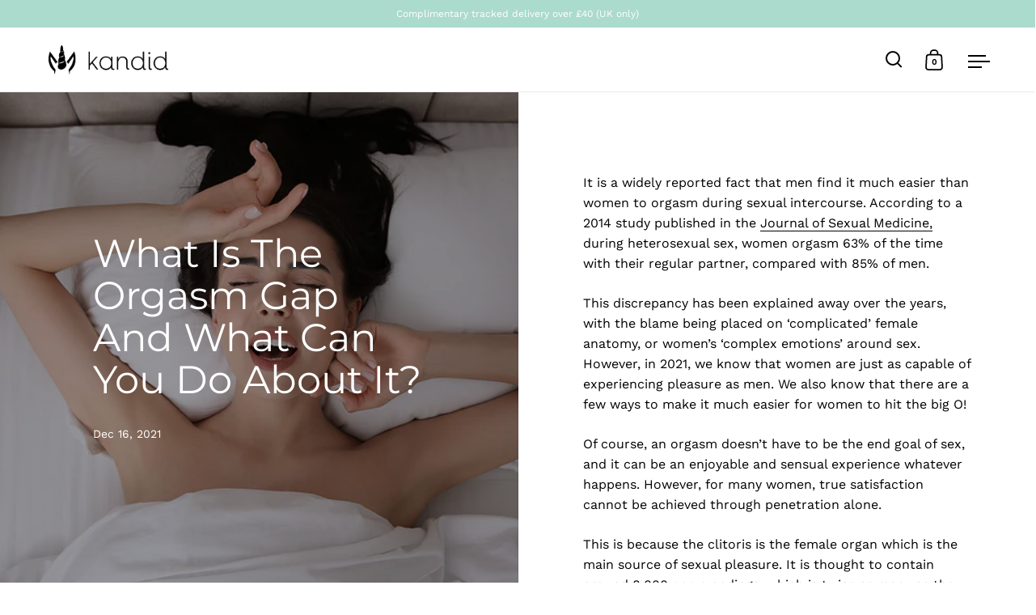

--- FILE ---
content_type: text/javascript
request_url: https://kandid.com/cdn/shop/t/8/assets/theme.js?v=29637286321287537051639237515
body_size: 23049
content:
(function(e){typeof exports=="object"&&typeof module<"u"?module.exports=e():typeof define=="function"&&define.amd?define([],e):(typeof window<"u"?window:typeof global<"u"?global:typeof self<"u"?self:this).basicLightbox=e()})(function(){return function e(n,t,o){function r(c2,u){if(!t[c2]){if(!n[c2]){var s=typeof require=="function"&&require;if(!u&&s)return s(c2,!0);if(i)return i(c2,!0);var a=new Error("Cannot find module '"+c2+"'");throw a.code="MODULE_NOT_FOUND",a}var l=t[c2]={exports:{}};n[c2][0].call(l.exports,function(e2){return r(n[c2][1][e2]||e2)},l,l.exports,e,n,t,o)}return t[c2].exports}for(var i=typeof require=="function"&&require,c=0;c<o.length;c++)r(o[c]);return r}({1:[function(e,n,t){"use strict";Object.defineProperty(t,"__esModule",{value:!0}),t.create=t.visible=void 0;var o=function(e2){var n2=arguments.length>1&&arguments[1]!==void 0&&arguments[1],t2=document.createElement("div");return t2.innerHTML=e2.trim(),n2===!0?t2.children:t2.firstChild},r=function(e2,n2){var t2=e2.children;return t2.length===1&&t2[0].tagName===n2},i=function(e2){return(e2=e2||document.querySelector(".basicLightbox"))!=null&&e2.ownerDocument.body.contains(e2)===!0};t.visible=i,t.create=function(e2,n2){var t2=function(e3,n3){var t3=o(`
		<div class="basicLightbox `.concat(n3.className,`">
			<div class="basicLightbox__placeholder" role="dialog"></div>
		</div>
	`)),i2=t3.querySelector(".basicLightbox__placeholder");e3.forEach(function(e4){return i2.appendChild(e4)});var c2=r(i2,"IMG"),u2=r(i2,"VIDEO"),s=r(i2,"IFRAME");return c2===!0&&t3.classList.add("basicLightbox--img"),u2===!0&&t3.classList.add("basicLightbox--video"),s===!0&&t3.classList.add("basicLightbox--iframe"),t3}(e2=function(e3){var n3=typeof e3=="string",t3=e3 instanceof HTMLElement==1;if(n3===!1&&t3===!1)throw new Error("Content must be a DOM element/node or string");return n3===!0?Array.from(o(e3,!0)):e3.tagName==="TEMPLATE"?[e3.content.cloneNode(!0)]:Array.from(e3.children)}(e2),n2=function(){var e3=arguments.length>0&&arguments[0]!==void 0?arguments[0]:{};if((e3=Object.assign({},e3)).closable==null&&(e3.closable=!0),e3.className==null&&(e3.className=""),e3.onShow==null&&(e3.onShow=function(){}),e3.onClose==null&&(e3.onClose=function(){}),typeof e3.closable!="boolean")throw new Error("Property `closable` must be a boolean");if(typeof e3.className!="string")throw new Error("Property `className` must be a string");if(typeof e3.onShow!="function")throw new Error("Property `onShow` must be a function");if(typeof e3.onClose!="function")throw new Error("Property `onClose` must be a function");return e3}(n2)),c=function(e3){return n2.onClose(u)!==!1&&function(e4,n3){return e4.classList.remove("basicLightbox--visible"),setTimeout(function(){return i(e4)===!1||e4.parentElement.removeChild(e4),n3()},410),!0}(t2,function(){if(typeof e3=="function")return e3(u)})};n2.closable===!0&&t2.addEventListener("click",function(e3){e3.target===t2&&c()});var u={element:function(){return t2},visible:function(){return i(t2)},show:function(e3){return n2.onShow(u)!==!1&&function(e4,n3){return document.body.appendChild(e4),setTimeout(function(){requestAnimationFrame(function(){return e4.classList.add("basicLightbox--visible"),n3()})},10),!0}(t2,function(){if(typeof e3=="function")return e3(u)})},close:c};return u}},{}]},{},[1])(1)}),function(){"use strict";function o(){var o2=window,t=document;if(!("scrollBehavior"in t.documentElement.style&&o2.__forceSmoothScrollPolyfill__!==!0)){var l,e=o2.HTMLElement||o2.Element,r=468,i={scroll:o2.scroll||o2.scrollTo,scrollBy:o2.scrollBy,elementScroll:e.prototype.scroll||n,scrollIntoView:e.prototype.scrollIntoView},s=o2.performance&&o2.performance.now?o2.performance.now.bind(o2.performance):Date.now,c=(l=o2.navigator.userAgent,new RegExp(["MSIE ","Trident/","Edge/"].join("|")).test(l)?1:0);o2.scroll=o2.scrollTo=function(){arguments[0]!==void 0&&(f(arguments[0])!==!0?h.call(o2,t.body,arguments[0].left!==void 0?~~arguments[0].left:o2.scrollX||o2.pageXOffset,arguments[0].top!==void 0?~~arguments[0].top:o2.scrollY||o2.pageYOffset):i.scroll.call(o2,arguments[0].left!==void 0?arguments[0].left:typeof arguments[0]!="object"?arguments[0]:o2.scrollX||o2.pageXOffset,arguments[0].top!==void 0?arguments[0].top:arguments[1]!==void 0?arguments[1]:o2.scrollY||o2.pageYOffset))},o2.scrollBy=function(){arguments[0]!==void 0&&(f(arguments[0])?i.scrollBy.call(o2,arguments[0].left!==void 0?arguments[0].left:typeof arguments[0]!="object"?arguments[0]:0,arguments[0].top!==void 0?arguments[0].top:arguments[1]!==void 0?arguments[1]:0):h.call(o2,t.body,~~arguments[0].left+(o2.scrollX||o2.pageXOffset),~~arguments[0].top+(o2.scrollY||o2.pageYOffset)))},e.prototype.scroll=e.prototype.scrollTo=function(){if(arguments[0]!==void 0)if(f(arguments[0])!==!0){var o3=arguments[0].left,t2=arguments[0].top;h.call(this,this,o3===void 0?this.scrollLeft:~~o3,t2===void 0?this.scrollTop:~~t2)}else{if(typeof arguments[0]=="number"&&arguments[1]===void 0)throw new SyntaxError("Value could not be converted");i.elementScroll.call(this,arguments[0].left!==void 0?~~arguments[0].left:typeof arguments[0]!="object"?~~arguments[0]:this.scrollLeft,arguments[0].top!==void 0?~~arguments[0].top:arguments[1]!==void 0?~~arguments[1]:this.scrollTop)}},e.prototype.scrollBy=function(){arguments[0]!==void 0&&(f(arguments[0])!==!0?this.scroll({left:~~arguments[0].left+this.scrollLeft,top:~~arguments[0].top+this.scrollTop,behavior:arguments[0].behavior}):i.elementScroll.call(this,arguments[0].left!==void 0?~~arguments[0].left+this.scrollLeft:~~arguments[0]+this.scrollLeft,arguments[0].top!==void 0?~~arguments[0].top+this.scrollTop:~~arguments[1]+this.scrollTop))},e.prototype.scrollIntoView=function(){if(f(arguments[0])!==!0){var l2=function(o3){for(;o3!==t.body&&(e3=p(l3=o3,"Y")&&a(l3,"Y"),r3=p(l3,"X")&&a(l3,"X"),(e3||r3)===!1);)o3=o3.parentNode||o3.host;var l3,e3,r3;return o3}(this),e2=l2.getBoundingClientRect(),r2=this.getBoundingClientRect();l2!==t.body?(h.call(this,l2,l2.scrollLeft+r2.left-e2.left,l2.scrollTop+r2.top-e2.top),o2.getComputedStyle(l2).position!=="fixed"&&o2.scrollBy({left:e2.left,top:e2.top,behavior:"smooth"})):o2.scrollBy({left:r2.left,top:r2.top,behavior:"smooth"})}else i.scrollIntoView.call(this,arguments[0]===void 0||arguments[0])}}function n(o3,t2){this.scrollLeft=o3,this.scrollTop=t2}function f(o3){if(o3===null||typeof o3!="object"||o3.behavior===void 0||o3.behavior==="auto"||o3.behavior==="instant")return!0;if(typeof o3=="object"&&o3.behavior==="smooth")return!1;throw new TypeError("behavior member of ScrollOptions "+o3.behavior+" is not a valid value for enumeration ScrollBehavior.")}function p(o3,t2){return t2==="Y"?o3.clientHeight+c<o3.scrollHeight:t2==="X"?o3.clientWidth+c<o3.scrollWidth:void 0}function a(t2,l2){var e2=o2.getComputedStyle(t2,null)["overflow"+l2];return e2==="auto"||e2==="scroll"}function d(t2){var l2,e2,i2,c2,n2=(s()-t2.startTime)/r;c2=n2=n2>1?1:n2,l2=.5*(1-Math.cos(Math.PI*c2)),e2=t2.startX+(t2.x-t2.startX)*l2,i2=t2.startY+(t2.y-t2.startY)*l2,t2.method.call(t2.scrollable,e2,i2),e2===t2.x&&i2===t2.y||o2.requestAnimationFrame(d.bind(o2,t2))}function h(l2,e2,r2){var c2,f2,p2,a2,h2=s();l2===t.body?(c2=o2,f2=o2.scrollX||o2.pageXOffset,p2=o2.scrollY||o2.pageYOffset,a2=i.scroll):(c2=l2,f2=l2.scrollLeft,p2=l2.scrollTop,a2=n),d({scrollable:c2,method:a2,startTime:h2,startX:f2,startY:p2,x:e2,y:r2})}}typeof exports=="object"&&typeof module<"u"?module.exports={polyfill:o}:o()}();class FacetFiltersForm extends HTMLElement{constructor(){super(),this.filterData=[],this.onActiveFilterClick=this.onActiveFilterClick.bind(this),this.debouncedOnSubmit=debounce(event=>{this.onSubmitHandler(event)},500),this.querySelector("form").addEventListener("input",this.debouncedOnSubmit.bind(this)),this.classList.contains("don-t-duplicate")||(document.getElementById("FacetFiltersFormMobile").innerHTML=document.getElementById("FacetFiltersForm").innerHTML,document.getElementById("FacetFiltersFormMobile").addEventListener("input",this.debouncedOnSubmit.bind(this)),document.getElementById("FacetFiltersFormMobile").querySelectorAll(".facets__item").forEach(elm=>{const id=elm.querySelector("input").id;elm.querySelector("label").setAttribute("for",`mobile-${id}`),elm.querySelector("input").id=`mobile-${id}`}),document.getElementById("FacetFiltersFormMobile").querySelector(".active-facets").classList.remove("active-facets-desktop"),document.getElementById("FacetFiltersFormMobile").querySelector(".active-facets").classList.add("active-facets-mobile"))}static setListeners(){const onHistoryChange=event=>{const searchParams=event.state?event.state.searchParams:FacetFiltersForm.searchParamsInitial;searchParams!==FacetFiltersForm.searchParamsPrev&&FacetFiltersForm.renderPage(searchParams,null,!1)};window.addEventListener("popstate",onHistoryChange)}static toggleActiveFacets(disable=!0){document.querySelectorAll(".js-facet-remove").forEach(element=>{element.classList.toggle("disabled",disable)})}static renderPage(searchParams,event,updateURLHash=!0){FacetFiltersForm.searchParamsPrev=searchParams;const sections=FacetFiltersForm.getSections();document.getElementById("main-collection-product-grid").classList.add("loading"),sections.forEach(section=>{const url=`${window.location.pathname}?section_id=${section.section}&${searchParams}`,filterDataUrl=element=>element.url===url;FacetFiltersForm.filterData.some(filterDataUrl)?FacetFiltersForm.renderSectionFromCache(filterDataUrl,event):FacetFiltersForm.renderSectionFromFetch(url,event)}),updateURLHash&&FacetFiltersForm.updateURLHash(searchParams)}static renderSectionFromFetch(url,event){fetch(url).then(response=>response.text()).then(responseText=>{const html=responseText;FacetFiltersForm.filterData=[...FacetFiltersForm.filterData,{html,url}],FacetFiltersForm.renderFilters(html,event),FacetFiltersForm.renderProductGrid(html),FacetFiltersForm.renderProductCount(html)})}static renderSectionFromCache(filterDataUrl,event){const html=FacetFiltersForm.filterData.find(filterDataUrl).html;FacetFiltersForm.renderFilters(html,event),FacetFiltersForm.renderProductGrid(html),FacetFiltersForm.renderProductCount(html)}static renderProductGrid(html){const innerHTML=new DOMParser().parseFromString(html,"text/html").getElementById("CollectionProductGrid").innerHTML;document.getElementById("CollectionProductGrid").innerHTML=innerHTML,window.preloadImages(document.getElementById("CollectionProductGrid"))}static renderProductCount(html){const countEl=new DOMParser().parseFromString(html,"text/html").getElementById("CollectionProductCount");countEl&&(document.getElementById("CollectionProductCount").innerHTML=countEl.innerHTML)}static renderFilters(html,event){const parsedHTML=new DOMParser().parseFromString(html,"text/html"),facetDetailsElements=parsedHTML.querySelectorAll("#FacetFiltersForm .js-filter, #FacetFiltersFormMobile .js-filter"),matchesIndex=element=>{if(event&&event.target.closest(".js-filter"))return element.dataset.index===event.target.closest(".js-filter").dataset.index},facetsToRender=Array.from(facetDetailsElements).filter(element=>!matchesIndex(element)),countsToRender=Array.from(facetDetailsElements).find(matchesIndex);facetsToRender.forEach(element=>{document.querySelector(`.js-filter[data-index="${element.dataset.index}"]`).innerHTML=element.innerHTML}),FacetFiltersForm.renderActiveFacets(parsedHTML),countsToRender&&FacetFiltersForm.renderCounts(countsToRender,event.target.closest(".js-filter"))}static renderActiveFacets(html){[".active-facets-mobile",".active-facets-desktop"].forEach(selector=>{const activeFacetsElement=html.querySelector(".active-facets");activeFacetsElement&&document.querySelector(selector)&&(document.querySelector(selector).innerHTML=activeFacetsElement.innerHTML)}),FacetFiltersForm.toggleActiveFacets(!1)}static renderCounts(source,target){[".facets__selected"].forEach(selector=>{const targetElement=target.querySelector(selector);source.querySelector(selector)&&targetElement&&(target.querySelector(selector).outerHTML=source.querySelector(selector).outerHTML)})}static updateURLHash(searchParams){history.pushState({searchParams},"",`${window.location.pathname}${searchParams&&"?".concat(searchParams)}`)}static getSections(){return[{id:"main-collection-product-grid",section:document.getElementById("main-collection-product-grid").dataset.id}]}onSubmitHandler(event){event.preventDefault();const formData=new FormData(event.target.closest("form")),searchParams=new URLSearchParams(formData).toString();FacetFiltersForm.renderPage(searchParams,event)}onActiveFilterClick(event){event.preventDefault(),FacetFiltersForm.toggleActiveFacets(),FacetFiltersForm.renderPage(new URL(event.currentTarget.href).searchParams.toString())}}FacetFiltersForm.filterData=[],FacetFiltersForm.searchParamsInitial=window.location.search.slice(1),FacetFiltersForm.searchParamsPrev=window.location.search.slice(1),customElements.define("facet-filters-form",FacetFiltersForm),FacetFiltersForm.setListeners();class FacetRemove extends HTMLElement{constructor(){super(),this.querySelector("a").addEventListener("click",event=>{event.preventDefault(),(this.closest("facet-filters-form")||document.querySelector("facet-filters-form")).onActiveFilterClick(event)})}}customElements.define("facet-remove",FacetRemove);class PriceRange extends HTMLElement{constructor(){super(),this.querySelectorAll("input").forEach(element=>element.addEventListener("change",this.onRangeChange.bind(this))),this.setMinAndMaxValues()}onRangeChange(event){this.adjustToValidValues(event.currentTarget),this.setMinAndMaxValues()}setMinAndMaxValues(){const inputs=this.querySelectorAll("input"),minInput=inputs[0],maxInput=inputs[1];maxInput.value&&minInput.setAttribute("max",maxInput.value),minInput.value&&maxInput.setAttribute("min",minInput.value),minInput.value===""&&maxInput.setAttribute("min",0),maxInput.value===""&&minInput.setAttribute("max",maxInput.getAttribute("max"))}adjustToValidValues(input){const value=Number(input.value),min=Number(input.getAttribute("min")),max=Number(input.getAttribute("max"));value<min&&(input.value=min),value>max&&(input.value=max)}}customElements.define("price-range",PriceRange);class LocalizationForm extends HTMLElement{constructor(){super(),this.selector=this.querySelector(".regular-select-cover"),this.content=this.querySelector(".regular-select-content"),this.selector.addEventListener("click",e=>{e.stopPropagation(),e.preventDefault(),document.querySelectorAll(".regular-select-cover.content-opened").forEach(elm=>{elm!=e.currentTarget&&(elm.classList.remove("content-opened"),elm.parentNode.style.zIndex=9)}),this.content.classList.contains("content-opened")?(e.currentTarget.setAttribute("aria-expanded","false"),this.content.parentNode.style.zIndex=9,this.content.classList.remove("content-opened","invert"),window.removeEventListener("click",this.onClickHandler)):(this.content.classList.add("content-opened"),e.currentTarget.setAttribute("aria-expanded","true"),this.content.parentNode.style.zIndex=1e3,this.content.classList.contains("invert-with-fixed")?this.content.getBoundingClientRect().y+this.content.outerHeight+55>window.innerHeight&&this.content.classList.add("invert"):this.content.offsetTop+this.content.outerHeight+55>document.querySelector("html").outerHeight&&this.content.classList.add("invert"),this.onClickHandler=(()=>{this.content.classList.contains("content-opened")&&(this.content.classList.remove("content-opened","invert"),this.content.parentNode.style.zIndex=9)}).bind(this),window.addEventListener("click",this.onClickHandler))}),this.querySelector(".regular-select-cover").addEventListener("keydown",function(e){e.keyCode==window.KEYCODES.RETURN&&(this.content.classList.contains("opened-with-tab")||(this.content.classList.add("opened-with-tab"),this.content.querySelectorAll(".regular-select-item").forEach(elm=>{elm.setAttribute("tabindex","0")})))})}}customElements.define("localization-form",LocalizationForm);class ModalBox extends HTMLElement{constructor(){if(super(),this.o={show:10,frequency:"day",enabled:!0,...JSON.parse(this.dataset.options)},this._modalKey=`modal-${document.location.hostname}-${this.id}`,this._modalStorage=localStorage.getItem(this._modalKey)?JSON.parse(localStorage.getItem(this._modalKey)):"empty",this._modalText=this.extractText(this.querySelector("[data-content]")),this.o.enabled){const timeNow=new Date().getTime(),inBetween=Math.round((timeNow-this._modalStorage.shown)/1e3);let showModal=!1;(this._modalStorage=="empty"||this.frequency=="day"&&inBetween>86400||this.frequency=="week"&&inBetween>604800||this.frequency=="month"&&inBetween>2419200||this._modalStorage.content!=this._modalText)&&(showModal=!0),showModal&&(setTimeout(()=>{this.show()},parseInt(this.o.show*1e3)),setTimeout(()=>{this.querySelectorAll("[data-close]").forEach(elm=>elm.addEventListener("click",()=>{this.hide(!0)}))},100))}this.setAttribute("style","")}show(){window.preloadImages(this),this.classList.add("active")}hide(remember=!1){this.classList.remove("active"),remember&&!Shopify.designMode&&localStorage.setItem(this._modalKey,JSON.stringify({shown:new Date().getTime(),content:this._modalText}))}extractText(content){let span=document.createElement("span");span.innerHTML=content.innerHTML;const returnText=span.textContent||span.innerText;return span.remove(),[returnText].toString().replace(/ +/g,"")}}customElements.define("modal-box",ModalBox),document.addEventListener("shopify:section:select",e=>{e.target.classList.contains("mount-popup")&&e.target.querySelector("modal-box").show()}),document.addEventListener("shopify:section:deselect",e=>{e.target.classList.contains("mount-popup")&&e.target.querySelector("modal-box").hide()});class ProductVariants extends HTMLElement{constructor(){super(),this.price=document.querySelector(`#product-price-${this.dataset.id}`),this.price&&(this.priceOriginal=this.price.querySelector(".product__price--original"),this.priceCompare=this.price.querySelector(".product__price--compare"),this.priceUnit=this.price.querySelector(".product__price--unit")),this.productForm=document.querySelector(`#product-form-${this.dataset.id}`),this.productForm&&(this.productQty=this.productForm.querySelector(".product__quantity"),this.addToCart=this.productForm.querySelector(".product__add-to-cart"),this.addToCartText=this.productForm.querySelector(".add-to-cart__text")),this.productSKU=document.querySelector(`#product-${this.dataset.id} .product__sku`),this.productBARCODE=document.querySelector(`#product-${this.dataset.id} .product__barcode`),this.addEventListener("change",this.onVariantChange),this.updateOptions(),this.updateMasterId(),this.updateUnavailableVariants(),this.productStock=this.querySelector(".variant-quantity"),this.productStock&&this.querySelector(".variant-quantity-data")&&(this.productStockData=JSON.parse(this.querySelector(".variant-quantity-data").dataset.inventory)),this.updateStock(),this._event=new Event("VARIANT_CHANGE")}onVariantChange(){this.updateOptions(),this.updateMasterId(),this.updateVariantInput(),this.price&&this.updatePrice(),this.updateStock(),this.updateUnavailableVariants(),this.updatePickupAvailability(),this.hasAttribute("data-no-history")||this.updateURL(),this.updateDetails(),this.productForm&&(!this.currentVariant||!this.currentVariant.available?(this.productQty&&(this.productQty.style.display="none"),this.addToCart.classList.add("disabled"),this.productForm.classList.add("disabled-cart"),this.addToCartText.textContent=KROWN.settings.locales.products_sold_out_variant):(this.productQty&&(this.productQty.style.display=""),this.addToCart.classList.remove("disabled"),this.productForm.classList.remove("disabled-cart"),this.addToCartText.textContent=KROWN.settings.locales.products_add_to_cart_button),this.currentVariant?this.productForm.classList.remove("unavailable-variant"):(this.productForm.classList.add("unavailable-variant"),this.addToCartText.textContent=KROWN.settings.locales.products_unavailable_variant)),this.dispatchEvent(this._event)}updateOptions(){this.dataset.type=="select"?this.options=Array.from(this.querySelectorAll(".product-variant-container"),select=>select.value):this.dataset.type=="radio"&&(this.options=[],this.querySelectorAll(".product-variant__input").forEach(elm=>{elm.checked&&this.options.push(elm.value)}))}updateMasterId(){this.currentVariant=this.getVariantData().find(variant=>!variant.options.map((option,index)=>this.options[index]===option).includes(!1))}updatePrice(){this.currentVariant?(this.priceOriginal.innerHTML=KROWN.helpers.formatMoney(this.currentVariant.price,KROWN.settings.shop_money_format),this.currentVariant.compare_at_price>this.currentVariant.price?(this.priceCompare.innerHTML=KROWN.helpers.formatMoney(this.currentVariant.compare_at_price,KROWN.settings.shop_money_format),this.priceCompare.style.display=""):this.priceCompare.style.display="none",this.currentVariant.unit_price_measurement?this.priceUnit.innerHTML=`
					${KROWN.helpers.formatMoney(this.currentVariant.unit_price,KROWN.settings.shop_money_format)} / 
					${this.currentVariant.unit_price_measurement.reference_value!=1?this.currentVariant.unit_price_measurement.reference_value+" ":""}
					${this.currentVariant.unit_price_measurement.reference_unit}
				`:this.priceUnit.innerHTML=""):(this.priceOriginal.innerHTML="",this.priceCompare.style.display="none",this.priceUnit.innerHTML="")}updateStock(){if(!this.currentVariant)this.productStock&&(this.productStock.innerHTML="");else if(this.productStock&&this.productStockData){let currentVariant=!1;for(const variant of this.productStockData)if(variant.id==this.currentVariant.id){currentVariant=variant;break}this.productStock.innerHTML="",currentVariant&&(currentVariant.quantity<=0?currentVariant.inventory=="continue"?this.productStock.innerHTML=KROWN.settings.locales.products_preorder:currentVariant.inventory=="deny"&&(this.productStock.innerHTML=KROWN.settings.locales.products_no_products):currentVariant.quantity=="1"?this.productStock.innerHTML=KROWN.settings.locales.products_one_product:currentVariant.quantity<=5?this.productStock.innerHTML=KROWN.settings.locales.products_few_products.replace("{{ count }}",currentVariant.quantity):currentVariant.unavailable?this.productStock.innerHTML=KROWN.settings.locales.products_no_products:currentVariant.quantity>5&&this.productStock.dataset.type=="always"&&(this.productStock.innerHTML=KROWN.settings.locales.products_few_products.replace("{{ count }}",currentVariant.quantity)))}}updateDetails(){this.productSKU&&(this.currentVariant.sku?this.productSKU.textContent=KROWN.settings.locales.product_sku+this.currentVariant.sku:this.productSKU.textContent=""),this.productBARCODE&&(this.currentVariant.barcode?this.productBARCODE.textContent=KROWN.settings.locales.product_barcode+this.currentVariant.barcode:this.productBARCODE.textContent="")}updatePickupAvailability(){const pickUpAvailability=document.querySelector("pickup-availability");pickUpAvailability&&(this.currentVariant&&this.currentVariant.available?pickUpAvailability.fetchAvailability(this.currentVariant.id):(pickUpAvailability.removeAttribute("available"),pickUpAvailability.innerHTML=""))}updateUnavailableVariants(){if(this.dataset.hideVariants=="true"){let options1={},options2={},options3={},option1Selected=null,option2Selected=null;this.dataset.variants>1&&(option1Selected=this._getSelectedOption(0),this._resetDisabledOption(1)),this.dataset.variants>2&&(option2Selected=this._getSelectedOption(1),this._resetDisabledOption(2)),this.getVariantData().forEach(el=>{this.dataset.variants>0&&(options1[el.option1]||(options1[el.option1]=[]),options1[el.option1].push(String(el.available))),this.dataset.variants>1&&(options2[el.option2]||(options2[el.option2]=[]),options2[el.option2].push(String(el.available))),this.dataset.variants==2&&el.option1==option1Selected&&!el.available&&this._setDisabledOption(1,el.option2),this.dataset.variants>2&&(options3[el.option3]||(options3[el.option3]=[]),options3[el.option3].push(String(el.available)),el.option2==option2Selected&&el.option1==option1Selected&&!el.available&&this._setDisabledOption(2,el.option3))}),this.dataset.variants>0&&Object.keys(options1).forEach(key=>{options1[key].includes("true")||this.querySelectorAll(".product-variant")[0].querySelector(`.product-variant-value[value="${key}"]`).setAttribute("disabled","disabled")}),this.dataset.variants>1&&Object.keys(options2).forEach(key=>{options2[key].includes("true")||this.querySelectorAll(".product-variant")[1].querySelector(`.product-variant-value[value="${key}"]`).setAttribute("disabled","disabled")}),this.dataset.variants>2&&(Object.keys(options3).forEach(key=>{options3[key].includes("true")||this.querySelectorAll(".product-variant")[2].querySelector(`.product-variant-value[value="${key}"]`).setAttribute("disabled","disabled")}),Object.keys(options2).forEach(key=>{options2[key].includes("true")||option2Selected==key&&this.querySelectorAll(".product-variant")[2].querySelector(".product-variant-value").setAttribute("disabled","disabled")}))}}_getSelectedOption(i){if(this.dataset.type=="select")return this.querySelectorAll(".product-variant")[i].querySelector(".product-variant-container").value;if(this.dataset.type=="radio"){let selectedOption=null;return this.querySelectorAll(".product-variant")[i].querySelectorAll(".product-variant__input").forEach(elm=>{elm.checked&&(selectedOption=elm.value)}),selectedOption}}_resetDisabledOption(i){this.querySelectorAll(".product-variant")[i].querySelectorAll(".product-variant-value").forEach(elm=>{elm.removeAttribute("disabled")})}_setDisabledOption(i,option){this.querySelectorAll(".product-variant")[i].querySelector(`.product-variant-value[value="${option}"]`).setAttribute("disabled","disabled")}updateURL(){this.currentVariant&&window.history.replaceState({},"",`${this.dataset.url}?variant=${this.currentVariant.id}`)}updateVariantInput(){if(!this.currentVariant)return;document.querySelectorAll(`#product-form-${this.dataset.id}, #product-form-installment`).forEach(productForm=>{const input=productForm.querySelector('input[name="id"]');input.value=this.currentVariant.id,input.dispatchEvent(new Event("change",{bubbles:!0}))})}getVariantData(){return this.variantData=this.variantData||JSON.parse(this.querySelector('[type="application/json"]').textContent),this.variantData}}customElements.define("product-variants",ProductVariants);class ProductForm extends HTMLElement{constructor(){super(),this.init()}init(){this.hasAttribute("data-ajax-cart")&&!document.body.classList.contains("template-cart")&&(this.form=this.querySelector("form"),this.form.addEventListener("submit",this.onSubmitHandler.bind(this)),this.ADD_TO_CART=new Event("add-to-cart"))}onSubmitHandler(e){e.preventDefault();const submitButton=this.querySelector('[type="submit"]');submitButton.classList.add("working");const body=serializeForm(this.form);let alert2="";fetch(`${KROWN.settings.routes.cart_add_url}.js`,{body,headers:{"Content-Type":"application/x-www-form-urlencoded","X-Requested-With":"XMLHttpRequest"},method:"POST"}).then(response=>response.json()).then(response=>(response.status==422&&(alert2=document.createElement("span"),alert2.className="alert body-text-sm alert--error",alert2.innerHTML=response.description),fetch("?section_id=cart-helper"))).then(response=>response.text()).then(text=>{const sectionInnerHTML=new DOMParser().parseFromString(text,"text/html"),cartFormInnerHTML=sectionInnerHTML.getElementById("AjaxCartForm").innerHTML,cartSubtotalInnerHTML=sectionInnerHTML.getElementById("AjaxCartSubtotal").innerHTML,cartItems=document.getElementById("AjaxCartForm");cartItems.innerHTML=cartFormInnerHTML,cartItems.ajaxifyCartItems(),alert2!=""&&document.getElementById("AjaxCartForm").querySelector("form").prepend(alert2),document.getElementById("AjaxCartSubtotal").innerHTML=cartSubtotalInnerHTML,window.preloadImages(cartItems),document.querySelector("[data-header-cart-count]").textContent=document.querySelector("#AjaxCartForm [data-cart-count]").textContent,this.dispatchEvent(this.ADD_TO_CART)}).catch(e2=>{console.log(e2)}).finally(()=>{submitButton.classList.remove("working")})}}customElements.define("product-form",ProductForm);class PickupAvailability extends HTMLElement{constructor(){super(),this.errorHtml=this.querySelector("template").content.firstElementChild.cloneNode(!0),this.onClickRefreshList=this.onClickRefreshList.bind(this),this.hasAttribute("available")&&this.fetchAvailability(this.dataset.variantId)}fetchAvailability(variantId){const variantSectionUrl=`${this.dataset.baseUrl}variants/${variantId}/?section_id=pickup-availability`;fetch(variantSectionUrl).then(response=>response.text()).then(text=>{const sectionInnerHTML=new DOMParser().parseFromString(text,"text/html").querySelector(".shopify-section");this.renderPreview(sectionInnerHTML)}).catch(e=>{console.log(e),this.querySelector("button")&&this.querySelector("button").removeEventListener("click",this.onClickRefreshList),this.renderError()})}onClickRefreshList(){this.fetchAvailability(this.dataset.variantId)}renderError(){this.innerHTML="",this.appendChild(this.errorHtml),this.querySelector("button").addEventListener("click",this.onClickRefreshList)}renderPreview(sectionInnerHTML){const drawer=document.getElementById("PickupAvailabilityDrawer");if(drawer&&drawer.remove(),!sectionInnerHTML.querySelector("pickup-availability-preview")){this.innerHTML="",this.removeAttribute("available");return}this.innerHTML=sectionInnerHTML.querySelector("pickup-availability-preview").outerHTML,this.setAttribute("available",""),document.body.appendChild(sectionInnerHTML.querySelector("#PickupAvailabilityDrawer")),this.querySelector("button").addEventListener("click",evt=>{document.getElementById("PickupAvailabilityDrawer").show(evt.target)}),this.querySelector("button").addEventListener("keyup",e=>{e.keyCode==window.KEYCODES.RETURN&&document.getElementById("PickupAvailabilityDrawer").querySelector("[data-close]").focus()})}}customElements.define("pickup-availability",PickupAvailability);class ProductImageZoom extends HTMLElement{constructor(){super(),document.getElementById("zoom")?this.zoom=document.getElementById("zoom"):(this.zoom=document.createElement("div"),this.zoom.id="zoom",this.zoom.innerHTML=`
				<img />
				<span class="zoom__exit">${KROWN.settings.symbols.zoom_out}</span>
				<div class="zoom__overlay"></div>
			`,document.body.append(this.zoom),this.zoom.querySelector(".zoom__exit").addEventListener("click",this._productZoomUnmount.bind(this))),this.onMouseMoveHandlerBinded=this.onMouseMoveHandler.bind(this),this.onResizeHandlerBinded=this.onResizeHandler.bind(this),this.addEventListener("click",e=>{this.zoom.classList.add("opened"),this.image=this.zoom.querySelector("img"),this.image.src=this.getAttribute("data-image"),this.image.naturalWidth>0?this._productZoomMount():this.image.addEventListener("load",this._productZoomMount.bind(this))})}onMouseMoveHandler(e){window.clientX=e.clientX,window.clientY=e.clientY;const x=e.clientX*(window.innerWidth-this.image.offsetWidth)/window.innerWidth,y=e.clientY*(window.innerHeight-this.image.offsetHeight)/window.innerHeight;this.image.style.left=x+"px",this.image.style.top=y+"px"}onResizeHandler(){const rf=window.innerWidth>768?1:2;this.image.classList.contains("portrait")?(this.image.style.width=window.innerWidth*rf+"px",this.image.style.height=window.innerWidth*rf/this.image.dataset.ratio+"px"):(this.image.style.height=window.innerHeight*rf+"px",this.image.style.width=window.innerHeight*rf*this.image.dataset.ratio+"px",this.image.offsetWidth<window.innerWidth&&(this.image.style.width=window.innerWidth*rf+"px",this.image.style.height=window.innerWidth*rf/this.image.dataset.ratio+"px"));const x=window.clientX*(window.innerWidth-this.image.offsetWidth)/window.innerWidth,y=window.clientY*(window.innerHeight-this.image.offsetHeight)/window.innerHeight}_productZoomMount(image){this.image.style.left=0,this.image.style.top=0,window.addEventListener("mousemove",this.onMouseMoveHandlerBinded,{passive:!0}),this.image.dataset.ratio=this.image.naturalWidth/this.image.naturalHeight,window.addEventListener("resize",this.onResizeHandlerBinded,{passive:!0}),this.onResizeHandler(),setTimeout(()=>{(document.body.classList.contains("touch")||document.body.classList.contains("touchevents"))&&(this.zoom.scrollTop=(window.innerHeight-this.image.offsetHeight)/-2,this.zoom.scrollLeft=(window.innerWidth-this.image.offsetWidth)/-2),this.zoom.classList.add("loaded")},50)}_productZoomUnmount(){this.zoom.classList.remove("opened"),setTimeout(()=>{window.removeEventListener("resize",this.onResizeHandlerBinded),window.removeEventListener("mousemove",this.onMouseMoveHandlerBinded);const image=document.querySelector("#zoom img");image.src="",image.className="",image.style="",this.zoom.classList.remove("loaded")},300)}}customElements.define("product-image-zoom",ProductImageZoom);class SearchForm extends HTMLElement{constructor(){if(super(),this.cachedResults={},this.input=this.querySelector("[data-search-input]"),this.predictiveSearchResults=this.querySelector("[data-search-results]"),this.results=[],this.preloader=!1,KROWN.settings.predictive_search_enabled!="false"){let inputValue=this.input.value;this.input.addEventListener("keyup",debounce(e=>{this.input.value!=inputValue?(inputValue=this.input.value,this.getSearchResults(this.input.value.trim())):this.input.value==""&&this.clearSearchResults()},150)),this.input.addEventListener("keydown",e=>{this.a11yIndex!=-1&&(e.keyCode===window.KEYCODES.UP||e.keyCode===window.KEYCODES.DOWN||e.keyCode===window.KEYCODES.RETURN)&&e.preventDefault()}),this.input.addEventListener("keyup",e=>{if(e.keyCode===window.KEYCODES.UP)return this.navigateThrough("UP"),!0;if(e.keyCode===window.KEYCODES.DOWN)return this.navigateThrough("DOWN"),!0;e.keyCode===window.KEYCODES.RETURN&&this.a11yIndex!=-1&&(document.location.href=this.results[this.a11yIndex].querySelector("a"))})}}getSearchResults(query=""){this.preloadSearchResults();const queryKey=query.replace(" ","-").toLowerCase();if(this.cachedResults[queryKey]){this.renderSearchResults(this.cachedResults[queryKey]);return}this.a11yIndex=-1,fetch(`${KROWN.settings.routes.predictive_search_url}?q=${encodeURIComponent(query)}&resources[type]=${this.dataset.resourceType}&resources[limit]=4&section_id=predictive-search`).then(response=>{if(!response.ok){var error=new Error(response.status);throw this.clearSearchResults(),error}return response.text()}).then(text=>{const results=new DOMParser().parseFromString(text,"text/html").querySelector("#shopify-section-predictive-search").innerHTML;this.cachedResults[queryKey]=results,this.renderSearchResults(results)}).catch(e=>{throw e})}clearSearchResults(){this.predictiveSearchResults.innerHTML="",this.preloader=!1,this.results=[]}preloadSearchResults(){this.preloader||(this.preloader=!0,this.predictiveSearchResults.innerHTML=KROWN.settings.predictive_search_placeholder)}renderSearchResults(results){this.predictiveSearchResults.innerHTML=results,this.preloader=!1,this.results=this.predictiveSearchResults.querySelectorAll(".search-item, .sidebar__search-link"),window.preloadImages(this.predictiveSearchResults)}navigateThrough(direction){this.a11yIndex==-1?this.a11yIndex=0:(this.results[this.a11yIndex].classList.remove("active"),direction=="UP"?this.a11yIndex-1>=-1&&this.a11yIndex--:direction=="DOWN"&&this.a11yIndex+1<this.results.length&&this.a11yIndex++),this.a11yIndex>=0?(this.results[this.a11yIndex].classList.add("active"),document.getElementById("site-search-sidebar").scrollTop=this.results[this.a11yIndex].offsetTop-200):document.getElementById("site-search-sidebar").scrollTop=0}}customElements.define("search-form",SearchForm);class CSSSlider extends HTMLElement{constructor(){super(),this._touchScreen="ontouchstart"in window||window.DocumentTouch&&document instanceof DocumentTouch;const ua=navigator.userAgent.toLowerCase();this._ios15=this._touchScreen&&ua.includes("applewebkit")&&(ua.includes("os 15_")||ua.includes("version/15")),this.o={selector:".css-slide",snapping:!0,groupCells:!1,autoHeight:!1,navigation:!0,navigationDOM:`<span class="css-slider-button css-slider-prev" style="display:none">\u2190</span>
					<span class="css-slider-button css-slider-next" style="display:none">\u2192</span>`,thumbnails:!0,thumbnailsDOM:'<div class="css-slider-dot-navigation" style="display:none"></div>',indexNav:!1,indexNavDOM:'<div class="css-slider-index-navigation"><span class="css-slider-current">1</span> / <span class="css-slider-total">1</span></div>',watchCSS:!1,undisplay:!1,listenScroll:!1,...JSON.parse(this.dataset.options)},this.o.watchCSS?(this.RESIZE_WATCHER=debounce(()=>{const afterContent=window.getComputedStyle(this,":after").content;afterContent.includes("css-slide")&&!this.sliderEnabled?this.initSlider():!afterContent.includes("css-slide")&&this.sliderEnabled&&this.destroySlider()},100),window.addEventListener("resize",this.RESIZE_WATCHER),this.RESIZE_WATCHER()):this.initSlider()}destroySlider(){this.innerHTML=`${this.originalHTML}`,this.classList.remove("enabled"),this.sliderEnabled=!1,window.removeEventListener("resize",this.RESIZE_EVENT),window.removeEventListener("scroll",this.SCROLL_EVENT),window.removeEventListener("scroll",this.SCROLL_EVENT_ANIMATION),window.preloadImages(this)}initSlider(){if(this._readyEvent=new CustomEvent("ready"),this._changeEvent=new CustomEvent("change"),this._scrollEvent=new CustomEvent("scroll"),this._navEvent=new CustomEvent("navigation"),this._pointerDownEvent=new CustomEvent("pointerDown"),this._pointerUpEvent=new CustomEvent("pointerUp"),this.classList.add("css-slider"),this.originalHTML=this.innerHTML,this.innerHTML=`<div class="css-slider-viewport">
      <div class="css-slider-holder">
        <div class="css-slider-container">
          ${this.originalHTML}
        </div>
      </div>
    </div>`,window.preloadImages(this),this.o.undisplay&&this.querySelectorAll(`${this.o.selector}`).forEach(elm=>{elm.style.display="block"}),this.o.selector!=".css-slide"&&this.querySelectorAll(`${this.o.selector}`).forEach(elm=>{elm.classList.add("css-slide")}),this.element=this.querySelector(".css-slider-holder"),this.o.groupCells&&(this.element.scrollLeft=0),this.items=this.querySelectorAll(`${this.o.selector}`),this.indexedItems=[],this.index=0,this.length=this.items.length,this.windowWidth=window.innerWidth,this.viewport=this.querySelector(".css-slider-viewport"),this.o.autoHeight&&this.viewport.classList.add("auto-height"),this.o.navigation||this.o.thumbnails||this.indexNav){let container=document.createElement("div");container.classList.add("css-slider-navigation-container"),container.innerHTML=`
        ${this.o.navigation?this.o.navigationDOM:""}
        ${this.o.thumbnails?this.o.thumbnailsDOM:""}
        ${this.o.indexNav?this.o.indexNavDOM:""}`,this.o.navigation&&(this.prevEl=container.querySelector(".css-slider-prev"),this.prevEl.addEventListener("click",e=>{this.changeSlide("prev"),this.dispatchEvent(this._navEvent)}),this.nextEl=container.querySelector(".css-slider-next"),this.nextEl.addEventListener("click",e=>{this.changeSlide("next"),this.dispatchEvent(this._navEvent)})),this.o.thumbnails&&(this.thumbnailsEl=container.querySelector(".css-slider-dot-navigation")),this.o.indexNav&&(this.indexEl=container.querySelector(".css-slider-current"),this.lengthEl=container.querySelector(".css-slider-total")),this.append(container)}this.length>1&&(this.RESIZE_EVENT=debounce(()=>{this.windowWidth!=window.innerWidth&&this.o.groupCells&&this.resetSlider(),this.o.groupCells||this.checkSlide(),this.windowWidth=window.innerWidth},100),window.addEventListener("resize",this.RESIZE_EVENT),this.resetSlider(!0),this.o.listenScroll&&(this.SCROLL_EVENT_ANIMATIONS=()=>{let slidesWidth=-this.querySelector(".css-slider-container").offsetWidth;this.items.forEach(elm=>{slidesWidth+=elm.offsetWidth}),this.progress=this.element.scrollLeft/slidesWidth,this.dispatchEvent(this._scrollEvent)},this.element.addEventListener("scroll",this.SCROLL_EVENT_ANIMATIONS,{passive:!0})),this.SCROLL_EVENT=debounce(()=>{if(!this._sliderBlockScroll){const scrollItems=this.indexedItems.entries(),scrollArray=Array.from(scrollItems,elm=>Math.abs(elm[1].offsetLeft-this.element.scrollLeft)),scrollDistance=Math.min(...scrollArray),scrollIndex=scrollArray.indexOf(scrollDistance);scrollIndex!=this.index&&(this.index=scrollIndex,this.checkSlide(),this.dispatchEvent(this._changeEvent))}},10),this.element.addEventListener("scroll",this.SCROLL_EVENT,{passive:!0}),!this._touchScreen&&!this.element.classList.contains("css-slider--singular")&&(this.element.addEventListener("mousedown",e=>{this.element.classList.contains("css-slider--disable-dragging")||(this.mouseX=e.screenX,this.element.classList.add("can-drag"),this.element.classList.add("mouse-down"))}),this.element.addEventListener("mouseup",e=>{this.element.classList.remove("mouse-down"),this.element.classList.remove("can-drag"),this.element.classList.remove("pointer-events-off")}),this.element.addEventListener("mouseleave",e=>{this.element.classList.remove("mouse-down"),this.element.classList.remove("can-drag"),this.element.classList.remove("pointer-events-off")}),this.element.addEventListener("mousemove",e=>{if(this.element.classList.contains("can-drag")){this.element.classList.add("pointer-events-off");let direction=this.mouseX-e.screenX;Math.abs(direction)>1&&(direction>0?(this.changeSlide("next"),this.element.classList.remove("can-drag")):direction<0&&(this.changeSlide("prev"),this.element.classList.remove("can-drag")))}})),!("scrollBehavior"in document.documentElement.style)&&!this._touchScreen&&this.element.classList.add("force-disable-snapping")),this.classList.add("enabled"),this.sliderEnabled=!0,this.dispatchEvent(this._readyEvent)}changeSlide(direction,behavior="smooth"){direction=="next"?this.index+1<this.length&&this.index++:direction=="prev"?this.index-1>=0&&this.index--:parseInt(direction)>=0&&(this.index=parseInt(direction)),this._sliderBlockScroll=!0,this._ios15&&this.element.classList.add("force-disable-snapping"),setTimeout(()=>{this._sliderBlockScroll=!1,this._ios15&&this.element.classList.remove("force-disable-snapping")},500),this.checkSlide(),this.element.scrollTo({top:0,left:this.indexedItems[this.index].offsetLeft-parseInt(getComputedStyle(this.indexedItems[0]).marginLeft),behavior}),this.dispatchEvent(this._changeEvent)}checkSlide(){this.o.navigation&&(this.prevEl.classList.remove("disabled"),this.nextEl.classList.remove("disabled"),this.index==0&&this.prevEl.classList.add("disabled"),this.index==this.length-1&&this.nextEl.classList.add("disabled")),this.o.thumbnails&&this.thumbnails&&(this.thumbnails.forEach(elm=>{elm.classList.remove("active")}),this.thumbnails[this.index].classList.add("active")),this.o.indexNav&&(this.indexEl.textContent=this.index+1),this.o.autoHeight&&(this.viewport.style.height=this.indexedItems[this.index].offsetHeight+"px"),this.indexedItems.forEach((elm,i)=>{i==this.index?elm.classList.add("css-slide-active"):elm.classList.remove("css-slide-active")})}afterAppend(){this.items=this.querySelectorAll(`${this.o.selector}`)}resetSlider(nojump=!1,resetIndex=!0){let slidesWidth=0,slidesPerPage=0,page=0,pages=0,totalWidth=this.querySelector(".css-slider-container").offsetWidth,hideNavigation=!1;if(this.indexedItems=[],this.element.classList.add("disable-snapping"),this.items.forEach((elm,i)=>{elm.classList.remove("css-slide--snap"),slidesWidth+=elm.offsetWidth,slidesWidth>totalWidth&&slidesPerPage==0&&(slidesPerPage=i)}),slidesPerPage==0&&(slidesPerPage=this.items.length,hideNavigation=!0),this.items.forEach((elm,i)=>{i%slidesPerPage==0&&(elm.classList.add("css-slide--snap"),elm.setAttribute("data-index",page++))}),this.indexedItems=this.querySelectorAll(".css-slide--snap"),resetIndex&&(this.index=0),this.length=Math.ceil(this.items.length/slidesPerPage),this.o.thumbnails){this.thumbnailsEl.innerHTML="";for(let i=0;i<this.length;i++){let dot=document.createElement("span");dot.classList.add("css-slider-dot"),dot.dataset.index=i,this.thumbnailsEl.appendChild(dot),dot.addEventListener("click",e=>{this.changeSlide(e.target.dataset.index)})}this.thumbnails=this.thumbnailsEl.querySelectorAll(".css-slider-dot")}this.o.indexNav&&(this.indexEl.textContent=this.index+1,this.lengthEl.textContent=this.length),hideNavigation?(this.element.classList.add("css-slider--no-drag"),this.o.navigation&&(this.prevEl.style.display="none",this.nextEl.style.display="none"),this.o.thumbnails&&(this.thumbnailsEl.style.display="none")):(this.element.classList.remove("css-slider--no-drag"),this.o.navigation&&(this.prevEl.style.display="block",this.nextEl.style.display="block"),this.o.thumbnails&&(this.thumbnailsEl.style.display="block")),this.checkSlide(),nojump||this.element.scrollTo({top:0,left:0,behavior:"auto"}),this.element.classList.remove("disable-snapping")}}customElements.define("css-slider",CSSSlider),document.addEventListener("shopify:section:load",e=>{e.target.classList.contains("mount-css-slider")&&e.target.querySelector("css-slider")&&e.target.querySelectorAll("css-slider").forEach(slider=>{slider.enabled&&slider.resetSlider()})});class ToggleTab extends HTMLElement{constructor(){super(),this.titleEl=this.querySelector(".toggle__title"),this.contentEl=this.querySelector(".toggle__content"),this.titleEl.innerHTML=`${this.titleEl.innerHTML}${KROWN.settings.symbols.toggle_pack}`,this.titleEl.addEventListener("click",this.onClickHandler.bind(this)),this.titleEl.addEventListener("keydown",e=>{e.keyCode==window.KEYCODES.RETURN&&this.onClickHandler()})}onClickHandler(){this.titleEl.classList.contains("opened")?(this.titleEl.classList.remove("opened"),this.titleEl.setAttribute("aria-expanded","false"),this.slideUp(this.contentEl,200)):(this.titleEl.classList.add("opened"),this.titleEl.setAttribute("aria-expanded","true"),this.slideDown(this.contentEl,200))}slideUp(target,duration){target.style.transitionProperty="height, margin, padding",target.style.transitionDuration=duration+"ms",target.style.boxSizing="border-box",target.style.height=target.offsetHeight+"px",target.offsetHeight,target.style.overflow="hidden",target.style.height=0,target.style.paddingTop=0,target.style.paddingBottom=0,target.style.marginTop=0,target.style.marginBottom=0,setTimeout(()=>{target.style.display="none",target.style.removeProperty("height"),target.style.removeProperty("padding-top"),target.style.removeProperty("padding-bottom"),target.style.removeProperty("margin-top"),target.style.removeProperty("margin-bottom"),target.style.removeProperty("overflow"),target.style.removeProperty("transition-duration"),target.style.removeProperty("transition-property")},duration)}slideDown(target,duration){target.style.removeProperty("display");var display=window.getComputedStyle(target).display;display==="none"&&(display="block"),target.style.display=display;var height=target.offsetHeight;target.style.overflow="hidden",target.style.height=0,target.style.paddingTop=0,target.style.paddingBottom=0,target.style.marginTop=0,target.style.marginBottom=0,target.offsetHeight,target.style.boxSizing="border-box",target.style.transitionProperty="height, margin, padding",target.style.transitionDuration=duration+"ms",target.style.height=height+"px",target.style.removeProperty("padding-top"),target.style.removeProperty("padding-bottom"),target.style.removeProperty("margin-top"),target.style.removeProperty("margin-bottom"),setTimeout(()=>{target.style.removeProperty("height"),target.style.removeProperty("overflow"),target.style.removeProperty("transition-duration"),target.style.removeProperty("transition-property")},duration)}}customElements.define("toggle-tab",ToggleTab),document.addEventListener("shopify:block:select",e=>{const block=e.target;block.classList.contains("toggle")&&(block.querySelector(".toggle__title").classList.contains("opened")||block.onClickHandler())}),document.addEventListener("shopify:block:deselect",e=>{const block=e.target;block.classList.contains("toggle")&&block.querySelector(".toggle__title").classList.contains("opened")&&block.onClickHandler()});class VideoPopup extends HTMLElement{constructor(){super(),this.querySelector(".video-popup__link").addEventListener("click",e=>{e.preventDefault();const blackout=document.createElement("div");blackout.classList.add("video-popup__blackout"),this.append(blackout),setTimeout(()=>{blackout.style.opacity="1"},10),this.classList.add("video-opened"),this.querySelector(".video-popup__close")&&this.querySelector(".video-popup__close").addEventListener("click",e2=>{this.querySelectorAll("iframe, video").forEach(elm=>{elm.remove()}),this.querySelector(".video-popup__blackout").remove(),this.classList.remove("video-opened")}),setTimeout(()=>{pauseAllMedia(),this.querySelector(".video-popup__container").appendChild(this.querySelector("template").content.firstElementChild.cloneNode(!0)),setTimeout(()=>{playMedia(this.closest("[data-video]"))},500)},50)})}}customElements.define("video-popup",VideoPopup);class VideoBackground extends HTMLElement{constructor(){super();const canSrc="[data-uri]";let canVideoPlaying=!1,canVideo=document.createElement("video");canVideo.setAttribute("playsinline","playsinline"),canVideo.setAttribute("muted","muted"),canVideo.setAttribute("autoplay","autoplay"),canVideo.setAttribute("loop","loop"),canVideo.setAttribute("controls","controls"),canVideo.setAttribute("width",20),canVideo.setAttribute("height",20),canVideo.onplay=()=>{canVideoPlaying=!0},canVideo.setAttribute("src",canSrc),canVideo.style.position="fixed",canVideo.style.top="-20px",canVideo.style.left="0px",canVideo.style.zIndex="997",document.querySelector("body").appendChild(canVideo);let playPromise=canVideo.play();playPromise!==void 0&&playPromise.then(()=>{this.autoPlayCallback(!0),canVideo.remove()}).catch(error=>{canVideoPlaying||error.toString().includes("interact with the document")?this.autoPlayCallback(!0):this.autoPlayCallback(!1),canVideo.remove()})}autoPlayCallback(canAutoPlay){if(canAutoPlay){const video=this.querySelector(".video-text__background");video&&(video.innerHTML=`<video autoplay muted loop playsinline><source type="video/mp4" src="${video.dataset.src}"></video>`,video.querySelector("video").play(),setTimeout(()=>{video.querySelector("video").style.opacity="1"},200))}else this.querySelector(".video-text__background .video-text__image").style.display="block"}}customElements.define("video-background",VideoBackground),KROWN.helpers={formatMoney:function(cents,format){typeof cents=="string"&&(cents=cents.replace(".",""));let value="";const placeholderRegex=/\{\{\s*(\w+)\s*\}\}/,formatString=format||moneyFormat;function formatWithDelimiters(number,precision,thousands,decimal){if(thousands=thousands||",",decimal=decimal||".",isNaN(number)||number===null)return 0;number=(number/100).toFixed(precision);const parts=number.split("."),dollarsAmount=parts[0].replace(/(\d)(?=(\d\d\d)+(?!\d))/g,"$1"+thousands),centsAmount=parts[1]?decimal+parts[1]:"";return dollarsAmount+centsAmount}switch(formatString.match(placeholderRegex)[1]){case"amount":value=formatWithDelimiters(cents,2);break;case"amount_no_decimals":value=formatWithDelimiters(cents,0);break;case"amount_with_comma_separator":value=formatWithDelimiters(cents,2,".",",");break;case"amount_no_decimals_with_comma_separator":value=formatWithDelimiters(cents,0,".",",");break;case"amount_no_decimals_with_space_separator":value=formatWithDelimiters(cents,0," ");break;case"amount_with_apostrophe_separator":value=formatWithDelimiters(cents,2,"'");break}return formatString.replace(placeholderRegex,value)}};function debounce(fn,wait){let t;return(...args)=>{clearTimeout(t),t=setTimeout(()=>fn.apply(this,args),wait)}}const getPseudoContent=selector=>{var element=document.querySelector(selector),pseudo=window.getComputedStyle(element,":after");return pseudo.getPropertyValue("content")},pauseAllMedia=()=>{document.querySelectorAll(".product .js-youtube").forEach(video=>{video.contentWindow.postMessage('{"event":"command","func":"pauseVideo","args":""}',"*")}),document.querySelectorAll(".product .js-vimeo").forEach(video=>{video.contentWindow.postMessage('{"method":"pause"}',"*")}),document.querySelectorAll(".product video").forEach(video=>video.pause()),document.querySelectorAll(".product product-model").forEach(model=>{model.modelViewerUI&&model.modelViewerUI.pause()})},playMedia=media=>{switch(media.dataset.productMediaType){case"video":media.querySelector("video").play();break;case"external_video-youtube":media.querySelector(".js-youtube").contentWindow.postMessage('{"event":"command","func":"playVideo","args":""}',"*");break;case"external_video-vimeo":media.querySelector(".js-vimeo").contentWindow.postMessage('{"method":"play"}',"*");break}};/*!
 * Serialize all form data into a SearchParams string
 * (c) 2020 Chris Ferdinandi, MIT License, https://gomakethings.com
 * @param  {Node}   form The form to serialize
 * @return {String}      The serialized form data
 */const serializeForm=form=>{let arr=[];return Array.prototype.slice.call(form.elements).forEach(function(field){if(!(!field.name||field.disabled||["file","reset","submit","button"].indexOf(field.type)>-1)){if(field.type==="select-multiple"){Array.prototype.slice.call(field.options).forEach(function(option){option.selected&&arr.push(encodeURIComponent(field.name)+"="+encodeURIComponent(option.value))});return}["checkbox","radio"].indexOf(field.type)>-1&&!field.checked||arr.push(encodeURIComponent(field.name)+"="+encodeURIComponent(field.value))}}),arr.join("&")},getJSONP=(url,success)=>{var ud="_"+ +new Date,script=document.createElement("script"),head=document.getElementsByTagName("head")[0]||document.documentElement;window[ud]=function(data){head.removeChild(script),success&&success(data)},script.src=url.replace("callback=?","callback="+ud),head.appendChild(script)},trueTypeOf=obj=>Object.prototype.toString.call(obj).slice(8,-1).toLowerCase(),htmlEscape=input=>input.replace(/&/g,"&amp;").replace(/</g,"&lt;").replace(/>/g,"&gt;").replace(/"/g,"&quot;").replace(/'/g,"&#39;"),reframe=(target,cName)=>{let frames=typeof target=="string"?document.querySelectorAll(target):target;const c=cName||"js-reframe";"length"in frames||(frames=[frames]);for(let i=0;i<frames.length;i+=1){const frame=frames[i];if(frame.className.split(" ").indexOf(c)!==-1||frame.style.width.indexOf("%")>-1)continue;const h=frame.getAttribute("height")||frame.offsetHeight,w=frame.getAttribute("width")||frame.offsetWidth,padding=h/w*100,div=document.createElement("div");div.className=c;const divStyles=div.style;divStyles.position="relative",divStyles.width="100%",divStyles.paddingTop=`${padding}%`;const frameStyle=frame.style;frameStyle.position="absolute",frameStyle.width="100%",frameStyle.height="100%",frameStyle.left="0",frameStyle.top="0",frame.parentNode.insertBefore(div,frame),frame.parentNode.removeChild(frame),div.appendChild(frame)}};window.KEYCODES={TAB:9,ESC:27,DOWN:40,RIGHT:39,UP:38,LEFT:37,RETURN:13};const slideUp=(target,duration)=>{target.style.transitionProperty="height, margin, padding",target.style.transitionDuration=duration+"ms",target.style.boxSizing="border-box",target.style.height=target.offsetHeight+"px",target.offsetHeight,target.style.overflow="hidden",target.style.height=0,target.style.paddingTop=0,target.style.paddingBottom=0,target.style.marginTop=0,target.style.marginBottom=0,setTimeout(()=>{target.style.display="none",target.style.removeProperty("height"),target.style.removeProperty("padding-top"),target.style.removeProperty("padding-bottom"),target.style.removeProperty("margin-top"),target.style.removeProperty("margin-bottom"),target.style.removeProperty("overflow"),target.style.removeProperty("transition-duration"),target.style.removeProperty("transition-property")},duration)},slideDown=(target,duration)=>{target.style.removeProperty("display");let display=window.getComputedStyle(target).display;display==="none"&&(display="block"),target.style.display=display;const height=target.offsetHeight;target.style.overflow="hidden",target.style.height=0,target.style.paddingTop=0,target.style.paddingBottom=0,target.style.marginTop=0,target.style.marginBottom=0,target.offsetHeight,target.style.boxSizing="border-box",target.style.transitionProperty="height, margin, padding",target.style.transitionDuration=duration+"ms",target.style.height=height+"px",target.style.removeProperty("padding-top"),target.style.removeProperty("padding-bottom"),target.style.removeProperty("margin-top"),target.style.removeProperty("margin-bottom"),setTimeout(()=>{target.style.removeProperty("height"),target.style.removeProperty("overflow"),target.style.removeProperty("transition-duration"),target.style.removeProperty("transition-property")},duration)};class MainHeader extends HTMLElement{constructor(){super(),this.mount()}mount(){const sidebarMenu=document.getElementById("site-nav--mobile");document.getElementById("site-menu-handle")&&(document.getElementById("site-menu-handle").addEventListener("click",e=>{e.preventDefault(),document.getElementById("site-menu-handle").setAttribute("aria-expanded","true"),sidebarMenu.show()}),document.getElementById("site-menu-handle").addEventListener("keyup",e=>{e.keyCode==window.KEYCODES.RETURN&&sidebarMenu.querySelector(".site-close-handle").focus()}));const sidebarCart=document.getElementById("site-cart");document.getElementById("site-cart-handle")&&(document.getElementById("site-cart-handle").addEventListener("click",e=>{e.preventDefault(),document.getElementById("site-cart-handle").setAttribute("aria-expanded","true"),sidebarCart.show()}),document.getElementById("site-cart-handle").addEventListener("keyup",e=>{e.keyCode==window.KEYCODES.RETURN&&sidebarCart.querySelector(".site-close-handle").focus()}));const sidebarSearch=document.getElementById("site-search");if(document.getElementById("site-search-handle")&&document.getElementById("site-search-handle").addEventListener("click",e=>{e.preventDefault(),document.getElementById("site-search-handle").setAttribute("aria-expanded","true"),sidebarSearch.show(),setTimeout(()=>{sidebarSearch.querySelector("[data-search-input]").focus()},10)}),document.addEventListener("keydown",e=>{e.keyCode==window.KEYCODES.ESC&&document.querySelector("sidebar-drawer.active")?.hide()}),document.getElementById("site-overlay").addEventListener("click",()=>{document.querySelector("sidebar-drawer.active")?.hide()}),this.RESIZE_SidebarHelper=debounce(()=>{document.querySelector("sidebar-drawer.active")&&(document.querySelector("sidebar-drawer.active").style.height=`${window.innerHeight}px`),document.querySelector(".site-nav.style--classic > .site-nav-container")&&(!document.body.classList.contains("switch-menus")&&document.querySelector(".site-nav.style--classic").offsetWidth-110<=document.querySelector(".site-nav.style--classic > .site-nav-container").offsetWidth?document.body.classList.add("switch-menus"):document.body.classList.contains("switch-menus")&&document.querySelector(".site-nav.style--classic").offsetWidth-110>document.querySelector(".site-nav.style--classic > .site-nav-container").offsetWidth&&document.body.classList.remove("switch-menus"))},200),window.addEventListener("resize",this.RESIZE_SidebarHelper),this.RESIZE_SidebarHelper(),this.siteHeader=document.getElementById("site-header"),document.querySelector(".site-nav.style--classic")){const submenuPadding=(this.siteHeader.offsetHeight-document.querySelector(".site-nav.style--classic").offsetHeight)/2,submenuStyle=document.createElement("style");submenuStyle.id="site-nav-classic",submenuStyle.setAttribute("type","text/css"),submenuStyle.innerHTML=`.site-nav.style--classic .submenu { padding-top: ${submenuPadding}px; } .site-nav.style--classic .submenu:after { top: ${submenuPadding}px; height: calc(100% - ${submenuPadding}px) !important; } .site-nav.style--classic .submenu.mega-menu { padding-top: ${submenuPadding+70}px; } .site-nav.style--classic .submenu.mega-menu:after { top: ${submenuPadding}px; }`,document.getElementsByTagName("head")[0].appendChild(submenuStyle)}document.querySelectorAll(".site-nav.style--classic .has-submenu > a").forEach(childEl=>{const elm=childEl.parentNode;elm.addEventListener("keydown",e=>{e.keyCode==window.KEYCODES.RETURN&&(e.target.classList.contains("no-focus-link")||e.preventDefault(),elm.classList.contains("focus")?document.activeElement.parentNode.classList.contains("has-submenu")&&elm.classList.contains("focus")&&(elm.classList.remove("focus"),elm.setAttribute("aria-expanded","true")):(elm.classList.add("focus"),elm.setAttribute("aria-expanded","true")))}),elm.querySelector(".submenu-holder > li:last-child a").addEventListener("focusout",e=>{elm.classList.contains("focus")&&(elm.classList.remove("focus"),elm.setAttribute("aria-expanded","false"))})}),document.querySelectorAll(".site-nav.style--classic .has-babymenu:not(.mega-link) > a").forEach(childEl=>{const elm=childEl.parentNode;elm.addEventListener("keydown",e=>{e.keyCode==window.KEYCODES.RETURN&&(e.preventDefault(),elm.classList.contains("focus")?(elm.classList.remove("focus"),elm.setAttribute("aria-expanded","false")):(elm.classList.add("focus"),elm.setAttribute("aria-expanded","true")))}),elm.querySelector(".babymenu li:last-child a").addEventListener("focusout",e=>{elm.parentNode.classList.contains("focus")&&(elm.parentNode.classList.remove("focus"),elm.parentNode.setAttribute("aria-expanded","false"))})}),document.querySelectorAll(".site-nav.style--sidebar .has-submenu:not(.collections-menu)").forEach(elm=>{elm.querySelector(":scope > a").addEventListener("click",e=>{const parent=e.currentTarget.parentNode;parent.classList.contains("active")?e.currentTarget.getAttribute("href")=="#"&&(e.preventDefault(),parent.classList.remove("active"),slideUp(parent.querySelector(".submenu"),200),parent.querySelector(".submenu").setAttribute("aria-expanded","false"),elm.classList.remove("hover")):(e.preventDefault(),parent.classList.add("active"),slideDown(parent.querySelector(".submenu"),200),parent.querySelector(".submenu").setAttribute("aria-expanded","true"))})}),document.querySelectorAll(".site-nav.style--sidebar .has-babymenu:not(.collections-menu)").forEach(elm=>{elm.querySelector(":scope > a").addEventListener("click",e=>{const parent=e.currentTarget.parentNode;parent.classList.contains("active")?e.currentTarget.getAttribute("href")=="#"&&(e.preventDefault(),parent.classList.remove("active"),slideUp(parent.querySelector(".babymenu"),200),parent.querySelector(".babymenu").setAttribute("aria-expanded","false"),elm.classList.remove("hover")):(e.preventDefault(),parent.classList.add("active"),slideDown(parent.querySelector(".babymenu"),200),parent.querySelector(".babymenu").setAttribute("aria-expanded","true"))})}),this.siteHeader.classList.contains("header-scroll")&&(document.body.classList.contains("template-index")&&document.body.classList.add("index-margin-fix"),window.lst=window.scrollY,window.lhp=0,this.SCROLL_StickyHelper=()=>{var st=window.scrollY;st<0||Math.abs(lst-st)<=5||(st<=window.lhp?(this.siteHeader.classList.remove("animate"),this.siteHeader.classList.remove("fix"),this.siteHeader.classList.remove("ready")):st==0?(this.siteHeader.classList.remove("animate"),this.siteHeader.classList.remove("fix"),this.siteHeader.classList.remove("ready")):st<=lst&&!this.siteHeader.classList.contains("fix")?(window.lhp=this.siteHeader.offsetTop,this.siteHeader.classList.add("fix"),setTimeout(()=>{this.siteHeader.classList.add("ready")},5),setTimeout(()=>{this.siteHeader.classList.add("animate")},25)):st>lst&&this.siteHeader.classList.contains("animate")&&(this.siteHeader.classList.remove("animate"),setTimeout(()=>{this.siteHeader.classList.remove("fix"),this.siteHeader.classList.remove("ready")},105)),window.lst=st)},window.addEventListener("scroll",this.SCROLL_StickyHelper,{passive:!0}))}unmount(){window.removeEventListener("resize",this.RESIZE_SidebarHelper),window.removeEventListener("scroll",this.SCROLL_StickyHelper)}}customElements.define("main-header",MainHeader);class SidebarDrawer extends HTMLElement{constructor(){super(),this.siteOverlay=document.getElementById("site-overlay"),this.querySelector(".site-close-handle").addEventListener("click",()=>{this.hide()})}show(){this.style.display="block",setTimeout(()=>{this.classList.add("active")},10),this.siteOverlay.classList.add("active"),document.body.classList.add("sidebar-move"),document.querySelector("html").classList.add("kill-overflow"),this.style.height=`${window.innerHeight}px`,this.id=="site-cart"&&document.querySelector("#cart-recommendations css-slider")&&document.querySelector("#cart-recommendations css-slider").resetSlider(),this._mountA11YHelper()}hide(){this.classList.remove("active"),this.siteOverlay.classList.remove("active"),document.body.classList.remove("sidebar-move"),document.querySelector("html").classList.remove("kill-overflow"),setTimeout(()=>{this.style.display="none"},250),this._unmountA11YHelper()}_mountA11YHelper(forcedFocus){let focusable=forcedFocus||this.querySelectorAll('[tabindex="0"], button, [href], input:not([type="hidden"]), select, textarea, .regular-select-cover'),firstFocusable=focusable[0],lastFocusable=focusable[focusable.length-1];this.id=="site-cart"&&this.querySelector(".cart-holder").getAttribute("data-items")!="0"&&(lastFocusable=focusable[focusable.length-2]),this.A11Y_TAB_EVENT=((firstFocusable2,lastFocusable2,e)=>{(e.key==="Tab"||e.keyCode===window.KEYCODES.TAB)&&(e.shiftKey?document.activeElement===firstFocusable2&&(lastFocusable2.focus(),e.preventDefault()):document.activeElement===lastFocusable2&&(firstFocusable2.focus(),e.preventDefault()))}).bind(this,firstFocusable,lastFocusable),this.addEventListener("keydown",this.A11Y_TAB_EVENT)}_unmountA11YHelper(){this.removeEventListener("keydown",this.A11Y_TAB_EVENT)}}customElements.define("sidebar-drawer",SidebarDrawer);class AnnouncementBar extends HTMLElement{constructor(){super(),document.querySelector(".announcement__exit")&&document.querySelector(".announcement__exit").addEventListener("click",()=>{document.body.classList.remove("show-announcement-bar"),localStorage.setItem("announcement-dismissed","true"),document.querySelector(".site-header").style.marginTop="0px",this.style.display="none"})}}customElements.define("announcement-bar",AnnouncementBar);class CartForm extends HTMLElement{constructor(){super(),this.ajaxifyCartItems()}ajaxifyCartItems(){this.form=this.querySelector("form"),this.querySelectorAll(".cart-item").forEach(item=>{const remove=item.querySelector(".remove");remove&&(remove.dataset.href=remove.getAttribute("href"),remove.setAttribute("href",""),remove.addEventListener("click",e=>{e.preventDefault(),this.updateCartQty(item,0)}));const qty=item.querySelector(".qty");qty&&(qty.addEventListener("input",debounce(e=>{e.preventDefault(),e.target.blur(),this.updateCartQty(item,parseInt(qty.value))},300)),qty.addEventListener("click",e=>{e.target.select()}))})}updateCartQty(item,newQty){this.form.classList.add("processing"),this.querySelector(".alert")&&this.querySelector(".alert").remove();const body=JSON.stringify({id:item.dataset.id,quantity:newQty});fetch(KROWN.settings.routes.cart_change_url,{method:"POST",headers:{"Content-Type":"application/json",Accept:"application/javascript"},body}).then(response=>{if(response.ok)return fetch("?section_id=cart-helper");throw new Error("Something went wrong")}).then(response=>response.text()).then(text=>{const sectionInnerHTML=new DOMParser().parseFromString(text,"text/html"),cartFormInnerHTML=sectionInnerHTML.getElementById("AjaxCartForm").innerHTML,cartSubtotalInnerHTML=sectionInnerHTML.getElementById("AjaxCartSubtotal").innerHTML,cartItems=document.getElementById("AjaxCartForm");if(cartItems.innerHTML=cartFormInnerHTML,cartItems.ajaxifyCartItems(),document.querySelector("[data-header-cart-count]").textContent=cartItems.querySelector("[data-cart-count]").textContent,newQty==0&&document.getElementById("cart-recommendations")&&(document.getElementById("cart-recommendations").innerHTML="",document.getElementById("cart-recommendations").generateRecommendations()),newQty!=0&&newQty>parseInt(cartItems.querySelector(`.cart-item[data-id="${item.dataset.id}"]`).dataset.qty)){let alert2=document.createElement("span");alert2.classList.add("alert","alert--error"),alert2.textContent=KROWN.settings.locales.cart_add_error.replace("{{ title }}",item.dataset.title),this.form.prepend(alert2)}document.getElementById("AjaxCartSubtotal").innerHTML=cartSubtotalInnerHTML,window.preloadImages(cartItems),document.body.classList.contains("template-cart")&&(document.querySelector("#section-cart .box__heading .subtitle").innerHTML=document.querySelector("#AjaxCartForm .subtitle").innerHTML,document.getElementById("AjaxCartSubtotal").querySelector("[data-cart-empty]")?(document.querySelector("#section-cart .box__heading .subtitle").innerHTML="",document.getElementById("AjaxCartSubtotal").querySelector(".main-cart-empty-content")?document.getElementById("AjaxCartSubtotal").querySelector(".main-cart-empty-content").style.display="block":document.getElementById("AjaxCartSubtotal").append(document.getElementById("section-cart").querySelector("template").content.cloneNode(!0))):document.getElementById("AjaxCartSubtotal").querySelector(".main-cart-empty-content")&&(document.getElementById("AjaxCartSubtotal").querySelector(".main-cart-empty-content").style.display="none"))}).catch(e=>{console.log(e);let alert2=document.createElement("span");alert2.classList.add("alert","alert--error"),alert2.textContent=KROWN.settings.locales.cart_general_error,this.form.prepend(alert2)}).finally(()=>{this.form.classList.remove("processing")})}}customElements.define("cart-form",CartForm);class CartProductQuantity extends HTMLElement{constructor(){super(),this.querySelector(".qty-minus").addEventListener("click",this.changeCartInput.bind(this)),this.querySelector(".qty-plus").addEventListener("click",this.changeCartInput.bind(this))}changeCartInput(){setTimeout(()=>{document.getElementById("AjaxCartForm").updateCartQty(this.closest(".cart-item"),parseInt(this.querySelector(".qty").value))},50)}}customElements.define("cart-product-quantity",CartProductQuantity);class CartProductRecommendations extends HTMLElement{constructor(){super(),this.generateRecommendations()}generateRecommendations(){const cartItems=document.getElementById("AjaxCartForm").querySelectorAll(".cart-item");if(cartItems.length>0){let recommendationsDOM=document.createElement("div");fetch(`${KROWN.settings.routes.product_recommendations_url}?section_id=cart-recommendations&product_id=${cartItems[0].dataset.productId}&limit=6`).then(response=>response.text()).then(text=>{const innerHTML=new DOMParser().parseFromString(text,"text/html").querySelector(".cart-product-recommendations");innerHTML&&innerHTML.querySelectorAll(".cart-product-item").length>0&&(document.getElementById("cart-recommendations").innerHTML=innerHTML.innerHTML)})}}}customElements.define("cart-product-recommendations",CartProductRecommendations);class QuickAddToCart extends HTMLElement{constructor(){super(),this.querySelector("product-form")&&this.init()}init(){this.querySelector("product-form").addEventListener("add-to-cart",()=>{document.body.classList.contains("template-cart")?(document.querySelector("#section-cart .box__text").scrollIntoView(),document.querySelector("#section-cart .box__heading .subtitle").innerHTML=document.querySelector("#AjaxCartForm .subtitle").innerHTML):(window.preloadImages(document.getElementById("site-cart")),document.getElementById("site-cart").show(),document.getElementById("cart-recommendations")&&document.getElementById("cart-recommendations").generateRecommendations())})}}customElements.define("quick-add-to-cart",QuickAddToCart);class QuickViewProduct extends HTMLElement{constructor(){super(),this.querySelector("a")&&this.init()}init(){this.quickViewModal=null,this.querySelector("a").addEventListener("click",e=>{if(e.preventDefault(),this.quickViewModal)this.quickViewModal.show();else{const target=e.currentTarget;target.classList.add("working"),fetch(`${target.getAttribute("href")}${target.getAttribute("href").includes("?")?"&":"?"}view=quick-view`).then(response=>response.text()).then(text=>{const quickViewHTML=new DOMParser().parseFromString(text,"text/html").querySelector("#product-product-quick-view");this.quickViewModal=basicLightbox.create(quickViewHTML),this.quickViewModal.show(),this.quickViewModal.element().querySelector(".basicLightboxClose").addEventListener("click",()=>{this.quickViewModal.close()}),target.classList.remove("working");const quickProduct=this.quickViewModal.element(),quickProductImage=quickProduct.querySelector(".product-images img"),quickViewImages=JSON.parse(quickProduct.querySelector(".product-images").querySelector('[type="application/json"]').textContent),productVariants=quickProduct.querySelector("product-variants");if(productVariants&&productVariants.addEventListener("VARIANT_CHANGE",e2=>{const variant=e2.target.currentVariant;variant&&variant.featured_media!=null&&quickViewImages[variant.id]!=null&&quickProductImage.setAttribute("srcset",quickViewImages[variant.id])}),!document.body.classList.contains("template-cart")&&KROWN.settings.cart_action=="overlay"){let addToCartEnter=!1;quickProduct.querySelector(".product--add-to-cart-button")&&quickProduct.querySelector(".product--add-to-cart-button").addEventListener("keyup",e2=>{e2.keyCode==window.KEYCODES.RETURN&&(addToCartEnter=!0)}),quickProduct.querySelector(".product--add-to-cart-form")&&quickProduct.querySelector(".product--add-to-cart-form").addEventListener("add-to-cart",()=>{window.preloadImages(document.getElementById("site-cart")),document.getElementById("site-cart").show(),document.getElementById("cart-recommendations")&&document.getElementById("cart-recommendations").generateRecommendations(),addToCartEnter&&setTimeout(()=>{document.querySelector("#site-cart .sidebar__cart-close").focus()},200)})}})}})}}customElements.define("quick-view-product",QuickViewProduct);class ProductModel extends HTMLElement{constructor(){super(),Shopify.loadFeatures([{name:"model-viewer-ui",version:"1.0",onLoad:this.setupModelViewerUI.bind(this)}])}setupModelViewerUI(errors){if(errors)return;this.modelViewerUI=new Shopify.ModelViewerUI(this.querySelector("model-viewer"));const modelViewerEl=this.modelViewerUI.viewer;modelViewerEl.addEventListener("shopify_model_viewer_ui_toggle_play",()=>{modelViewerEl.closest(".css-slider-holder")&&modelViewerEl.closest(".css-slider-holder").classList.add("css-slider--disable-dragging")}),modelViewerEl.addEventListener("shopify_model_viewer_ui_toggle_pause",()=>{modelViewerEl.closest(".css-slider-holder")&&modelViewerEl.closest(".css-slider-holder").classList.remove("css-slider--disable-dragging")}),modelViewerEl.closest(".product-gallery__item")&&modelViewerEl.closest(".product-gallery__item").dataset.index=="0"&&modelViewerEl.closest(".css-slider-holder")&&modelViewerEl.closest(".css-slider-holder").classList.add("css-slider--disable-dragging")}}customElements.define("product-model",ProductModel),window.ProductModel={loadShopifyXR(){Shopify.loadFeatures([{name:"shopify-xr",version:"1.0",onLoad:this.setupShopifyXR.bind(this)}])},setupShopifyXR(errors){if(!errors){if(!window.ShopifyXR){document.addEventListener("shopify_xr_initialized",()=>this.setupShopifyXR());return}document.querySelectorAll('[id^="ProductJSON-"]').forEach(modelJSON=>{window.ShopifyXR.addModels(JSON.parse(modelJSON.textContent)),modelJSON.remove()}),window.ShopifyXR.setupXRElements()}}};class ProductQuantity extends HTMLElement{constructor(){super();const qty=this.querySelector(".qty-selector"),qtyMinus=this.querySelector(".qty-minus"),qtyPlus=this.querySelector(".qty-plus"),qtyMin=qty.getAttribute("min")?parseInt(qty.getAttribute("min")):1,qtyMax=qty.getAttribute("max")?parseInt(qty.getAttribute("max")):999;parseInt(qty.value)-1<qtyMin&&qtyMinus.classList.add("disabled"),parseInt(qty.value)+1>qtyMax&&qtyPlus.classList.add("disabled"),qtyMinus.addEventListener("click",e=>{if(e.preventDefault(),!qtyMinus.classList.contains("disabled")){const currentQty=parseInt(qty.value);currentQty-1>=qtyMin&&(qty.value=currentQty-1,qtyPlus.classList.remove("disabled")),currentQty-1<=qtyMin&&qtyMinus.classList.add("disabled")}}),qtyPlus.addEventListener("click",e=>{if(e.preventDefault(),!qtyPlus.classList.contains("disabled")){const currentQty=parseInt(qty.value);currentQty+1<=qtyMax&&(qty.value=currentQty+1,qtyMinus.classList.remove("disabled")),currentQty+1>=qtyMax&&qtyPlus.classList.add("disabled")}})}}customElements.define("product-quantity",ProductQuantity);class SiteFilterHandle extends HTMLElement{constructor(){super();const sidebarFilters=document.getElementById("site-filters");this.addEventListener("click",e=>{e.preventDefault(),this.setAttribute("aria-expanded","true"),sidebarFilters.show()}),this.addEventListener("keyup",e=>{e.keyCode==window.KEYCODES.RETURN&&sidebarFilters.querySelector(".site-close-handle").focus()})}}customElements.define("site-filter-handle",SiteFilterHandle);class ProductPage extends HTMLElement{constructor(){if(super(),!this.hasAttribute("data-empty-product")){this.productGallery=this.querySelector(".product-gallery"),this.productSlider=this.querySelector("css-slider"),this.querySelector(".product-gallery__thumbnails .thumbnail")&&(this.querySelectorAll(".product-gallery__thumbnails .thumbnail").forEach((elm,i)=>{i==0&&elm.classList.add("active"),elm.addEventListener("click",e=>{this.productSlider.sliderEnabled?this.productSlider.changeSlide(e.currentTarget.dataset.index):(window.scrollTo({top:this.productGallery.querySelector(`.product-gallery-item[data-index="${e.currentTarget.dataset.index}"]`).offsetTop+this.offsetTop,behavior:"smooth"}),this.thumbnailNavigationHelper(e.currentTarget.dataset.index)),pauseAllMedia()})}),this.productSlider.addEventListener("change",e=>{this.thumbnailNavigationHelper(e.target.index)})),this.productSlider.addEventListener("navigation",e=>{}),this.productSlider.addEventListener("change",e=>{this.productGallery.querySelector(`.product-gallery-item[data-index="${e.target.index}"]`).dataset.productMediaType=="model"&&this.xrButton&&this.xrButton.setAttribute("data-shopify-model3d-id",this.productGallery.querySelector(`.product-gallery-item[data-index="${e.target.index}"]`).dataset.mediaId),pauseAllMedia(),this.thumbnailNavigationHelper(e.target.index)});const productVariants=this.querySelector("product-variants");if(productVariants&&(productVariants.addEventListener("VARIANT_CHANGE",this.onVariantChangeHandler.bind(this)),this.onVariantChangeHandler({target:productVariants})),!document.body.classList.contains("template-cart")&&KROWN.settings.cart_action=="overlay"){let addToCartEnter=!1;this.querySelector(".product--add-to-cart-button")&&this.querySelector(".product--add-to-cart-button").addEventListener("keyup",e=>{e.keyCode==window.KEYCODES.RETURN&&(addToCartEnter=!0)}),this.querySelector(".product--add-to-cart-form")&&this.querySelector(".product--add-to-cart-form").addEventListener("add-to-cart",()=>{window.preloadImages(document.getElementById("site-cart")),document.getElementById("site-cart").show(),document.getElementById("cart-recommendations")&&document.getElementById("cart-recommendations").generateRecommendations(),addToCartEnter&&setTimeout(()=>{document.querySelector("#site-cart .sidebar__cart-close").focus()},200)})}if(this.productGallery.dataset.style=="scroll"){this.productGalleryNavigation=this.querySelector(".product-gallery__thumbnails"),this.productGalleryNavigationItem=this.querySelectorAll(".product-gallery__thumbnails .thumbnail");const reversedGallerySlides=[...this.productGallery.querySelectorAll(".product-gallery-item")].reverse(),checkIfProductIsFirst=this.parentNode==document.querySelector("#main .mount-product-page:first-child")?document.querySelector("#main .mount-product-page:first-child .product-gallery__thumbnails"):!1;this.GALLERY_NAVIGATION_SCROLL=()=>{if(!this.productGallery.querySelector("css-slider").sliderEnabled&&window.innerWidth>1023){for(const slide of reversedGallerySlides){const slideTop=slide.getBoundingClientRect().top;if(slideTop<window.innerHeight/2&&slideTop>-window.innerHeight/2){this.productGalleryNavigationItem.forEach(elm=>elm.classList.remove("active")),this.productGalleryNavigationItem[slide.dataset.index].classList.add("active");break}}const productGalleryTop=this.productGallery.getBoundingClientRect().top;(productGalleryTop-window.innerHeight)*-1>this.productGallery.offsetHeight?(this.productGalleryNavigation.classList.add("scroll"),this.productGalleryNavigation.classList.remove("scroll-up")):productGalleryTop>0?(this.productGalleryNavigation.classList.add("scroll-up"),this.productGalleryNavigation.classList.add("scroll"),checkIfProductIsFirst&&(checkIfProductIsFirst.style.height=`calc( var(--window-height) + ${window.scrollY}px )`)):(productGalleryTop-window.innerHeight)*-1<this.productGallery.offsetHeight&&(this.productGalleryNavigation.classList.remove("scroll"),this.productGalleryNavigation.classList.remove("scroll-up"))}},window.addEventListener("scroll",this.GALLERY_NAVIGATION_SCROLL,{passive:!0}),this.GALLERY_NAVIGATION_SCROLL()}if(this.productGallery.dataset.style=="slider"){const checkIfProductIsFirst=document.querySelector("#main .mount-product-page:first-child");this.GALLERY_NAVIGATION_SCROLL=()=>{const productGalleryTop=this.productGallery.getBoundingClientRect().top;productGalleryTop>0?(this.productGallery.classList.add("nav-scroll"),checkIfProductIsFirst&&checkIfProductIsFirst.querySelector(".css-slider-navigation-container")&&(checkIfProductIsFirst.querySelector(".css-slider-navigation-container").style.height=`calc( var(--window-height) + ${window.scrollY}px )`)):productGalleryTop<0&&(this.productGallery.classList.remove("nav-scroll"),this.productGallery.classList.remove("nav-scroll-up"))},window.addEventListener("scroll",this.GALLERY_NAVIGATION_SCROLL,{passive:!0}),this.GALLERY_NAVIGATION_SCROLL()}this.querySelectorAll("product-model").length>0&&(window.ProductModel.loadShopifyXR(),this.xrButton=this.querySelector(".product__view-in-space"));const productContentBox=this.querySelector(".box__product-content"),productGalleryBox=this.querySelector(".box__product-gallery");if(this.CONTENT_STICKY_RESIZE=()=>{productContentBox.style.top=`calc(100vh - ${productContentBox.offsetHeight}px)`,productGalleryBox.style.top=`calc(100vh - ${productGalleryBox.offsetHeight}px)`},window.addEventListener("resize",this.CONTENT_STICKY_RESIZE,{passive:!0}),this.CONTENT_STICKY_RESIZE(),new MutationObserver(mutations=>{for(const mutation of mutations)this.CONTENT_STICKY_RESIZE()}).observe(productContentBox,{attributes:!0,childList:!0,subtree:!0}),this.productGallery.querySelector("video-popup")){const productVideoObserver=new MutationObserver(mutations=>{for(const mutation of mutations)mutation.target.classList.contains("video-opened")?this.productGallery.classList.add("remove-navigation"):this.productGallery.classList.remove("remove-navigation")});this.productGallery.querySelectorAll("video-popup").forEach(elm=>{productVideoObserver.observe(elm,{attributes:!0,childList:!1,subtree:!1})})}}}thumbnailNavigationHelper(index=0){this.querySelectorAll(".product-gallery__thumbnails .thumbnail").forEach((elm,i)=>{i==index?elm.classList.add("active"):elm.classList.remove("active")})}onVariantChangeHandler(e){const variant=e.target.currentVariant;if(variant&&variant.featured_media!=null){const variantImg=this.productGallery.querySelector('.product-gallery-item[data-media-id="'+variant.featured_media.id+'"]');variantImg&&(this.productGallery.dataset.style=="slider"||this.productGallery.dataset.style=="scroll"&&this.productGallery.querySelector("css-slider").sliderEnabled?this.productGallery.querySelector("css-slider").changeSlide(variantImg.dataset.index):(this.productGallery.querySelector("css-slider").prepend(variantImg),this.reorderThumbnailNavigation()))}}reorderThumbnailNavigation(index){const reversedGallerySlidesForThumbnails=[...this.productGallery.querySelectorAll(".product-gallery-item")].reverse(),galleryThumbnailsHolder=this.querySelector(".product-gallery__thumbnails .thumbnails-holder .thumbnails");reversedGallerySlidesForThumbnails.forEach(slide=>{galleryThumbnailsHolder.prepend(this.querySelector(`.product-gallery__thumbnails .thumbnail[data-index="${slide.dataset.index}"]`))}),this.querySelectorAll(".product-gallery__thumbnails .thumbnails-holder .thumbnail").forEach((elm,i)=>{elm.setAttribute("data-index",i)}),this.thumbnailNavigationHelper(0),setTimeout(()=>{this.thumbnailNavigationHelper(0)},10)}}customElements.define("product-page",ProductPage);class ProductReviews{constructor(_this){const observer=new MutationObserver((mutations,observer2)=>{for(const mutation of mutations)mutation.addedNodes.length>0&&mutation.addedNodes.forEach(elm=>{elm.tagName=="DIV"&&elm.classList.contains("spr-container")&&(this.init(elm),observer2.disconnect())})});_this.classList.add("observe-reviews"),_this.querySelector(".spr-review")?this.init(_this.querySelector(".spr-container")):observer.observe(_this,{childList:!0})}init(elm){elm.closest("#shopify-product-reviews").classList.remove("observe-reviews");const ratingTextEl=document.querySelector(".product__price-reviews .rating-text");document.querySelector("#shopify-product-reviews .spr-summary-starrating")&&document.querySelector("#shopify-product-reviews .spr-summary-starrating").prepend(this.createRatingEl(document.querySelector(".spr-summary-starrating"),"spr-custom-rating",ratingTextEl?ratingTextEl.textContent:"")),elm.classList="site-box-container container--fullscreen box--can-stick";const reviewsHeader=elm.querySelector(".spr-header");reviewsHeader&&(reviewsHeader.classList="site-box box--big lap--box--small-fl palm--box--small-fl box--typo-big box--center-align box--column-flow box__heading",reviewsHeader.setAttribute("data-order","0"),reviewsHeader.style.borderBottom="none",reviewsHeader.innerHTML=`<div class="site-box-content" 
    		style="display:flex;flex-direction:column"
    	>${reviewsHeader.innerHTML}</div>`,reviewsHeader.querySelector(".spr-header-title").classList="h1 title",reviewsHeader.querySelector(".spr-summary-actions-newreview").classList.add("button"),reviewsHeader.querySelector(".spr-summary-actions-newreview").classList.add("button--solid"));const reviewsContent=elm.querySelector(".spr-content");reviewsContent&&(reviewsContent.classList="site-box box--big lap--box--bigger box__text box--typo-big box--center-align box--column-flow",reviewsContent.setAttribute("data-order","1"),reviewsContent.querySelector(".spr-reviews").children.length<=0&&(reviewsContent.querySelector(".spr-reviews").innerHTML=`<p class="text-size--larger">${KROWN.settings.locales.product_no_reviews}</p>`,reviewsContent.querySelector(".spr-reviews").style.display="block",reviewsHeader.querySelector(".spr-summary-caption").remove()),reviewsContent.querySelector(".spr-reviews").classList="site-box-content");const reviewForm=document.createElement("div");reviewForm.id="spr-form-modal",reviewForm.innerHTML=`<div id="spr-form" class="spr-form-holder address-popup">
      <div class="basicLightboxClose">\xD7</div>
    </div>`;const reviewModalForm=basicLightbox.create(reviewForm);document.querySelector(".spr-summary-actions-newreview").setAttribute("onclick",""),document.querySelector(".spr-summary-actions-newreview").addEventListener("click",e=>{e.preventDefault(),reviewModalForm.show(()=>{reviewModalForm.element().querySelector(".basicLightboxClose")&&reviewModalForm.element().querySelector(".basicLightboxClose").addEventListener("click",()=>{reviewModalForm.close()})})}),reviewModalForm.element().querySelector(".spr-form-holder").prepend(elm.querySelector(".spr-form")),reviewModalForm.element().querySelector(".spr-form").style.display="block",reviewModalForm.element().querySelector(".spr-button").classList="button button--solid",this.redoReviews(elm)}redoReviews(elm){elm.querySelectorAll(".spr-review").forEach(review=>{review.querySelector(".spr-review-header").insertBefore(this.createRatingEl(review,"spr-review-custom-rating"),review.querySelector(".spr-review-header").firstElementChild.nextSibling)});const reviewsPagination=elm.querySelector(".spr-pagination");reviewsPagination&&(reviewsPagination.querySelector("div").classList="pagination pagination--small",reviewsPagination.querySelector(".spr-pagination-prev")&&(reviewsPagination.querySelector(".spr-pagination-prev a").innerHTML=`<svg width="8" height="13" viewBox="0 0 8 13" fill="none" xmlns="http://www.w3.org/2000/svg">
							<path d="M1.46442 7.94185L0.0502109 6.52764L6.53549 0.0423586L7.94971 1.45657L1.46442 7.94185Z" fill="#262627"/>
							<path d="M0.0503636 6.49961L1.46458 5.0854L7.94986 11.5707L6.53564 12.9849L0.0503636 6.49961Z" fill="#262627"/>
						</svg>`),reviewsPagination.querySelector(".spr-pagination-next")&&(reviewsPagination.querySelector(".spr-pagination-next a").innerHTML=`<svg width="8" height="13" viewBox="0 0 8 13" fill="none" xmlns="http://www.w3.org/2000/svg">
						<path d="M6.53557 5.08537L7.94979 6.49958L1.46451 12.9849L0.0502931 11.5706L6.53557 5.08537Z" fill="#262627"/>
						<path d="M7.94964 6.52761L6.53542 7.94182L0.050142 1.45654L1.46436 0.0423289L7.94964 6.52761Z" fill="#262627"/>
					</svg>`)),this.reviewsObserver&&this.reviewsObserver.disconnect(),this.reviewsObserver=new MutationObserver((mutations,observer)=>{for(const mutation of mutations)this.redoReviews(elm)}),this.reviewsObserver.observe(elm,{childList:!0,subtree:!0})}createRatingEl(elm,className,textContent=""){const ra=elm.querySelectorAll(".spr-icon-star").length,rb=elm.querySelectorAll(".spr-icon-star-half-alt").length>0?".5":"",ratingEl=document.createElement("span");return ratingEl.classList=`${className} text-size--regular`,ratingEl.innerHTML=`<span>${textContent!=""?textContent:`${ra+rb} / 5`}</span>${KROWN.settings.symbols.star}`,ratingEl}}document.getElementById("shopify-product-reviews")&&new ProductReviews(document.getElementById("shopify-product-reviews"));class CountdownClock extends HTMLElement{constructor(){super(),this.daysEl=this.querySelector(".days"),this.hoursEl=this.querySelector(".hours"),this.minutesEl=this.querySelector(".minutes"),this.secondsEl=this.querySelector(".seconds");const date=this.dataset.date.split(",");this.COUNT=new Date(date[0],date[1]-1,date[2],date[3]);const gmt=parseInt(this.dataset.timezone),timezone=this.COUNT.getTimezoneOffset()/-60;timezone!=gmt&&this.COUNT.setHours(parseInt(date[3])+timezone-gmt),this._countdownBannerInterval=setInterval(this._countEachSecond.bind(this),1e3),this._countEachSecond(),this.classList.contains("hide")&&this.classList.remove("hide")}_countEachSecond(){const now=new Date().getTime(),distance=this.COUNT-now,days=Math.floor(distance/(1e3*60*60*24)),hours=Math.floor(distance%(1e3*60*60*24)/(1e3*60*60)),minutes=Math.floor(distance%(1e3*60*60)/(1e3*60)),seconds=Math.floor(distance%(1e3*60)/1e3);this.daysEl.innerHTML=days<10?`<span>0</span><span>${days}</span>`:days.toString().split("").map(digit=>`<span>${digit}</span>`).join(""),this.hoursEl.innerHTML=hours<10?`<span>0</span><span>${hours}</span>`:hours.toString().split("").map(digit=>`<span>${digit}</span>`).join(""),this.minutesEl.innerHTML=minutes<10?`<span>0</span><span>${minutes}</span>`:minutes.toString().split("").map(digit=>`<span>${digit}</span>`).join(""),this.secondsEl.innerHTML=seconds<10?`<span>0</span><span>${seconds}</span>`:seconds.toString().split("").map(digit=>`<span>${digit}</span>`).join(""),distance<0&&(clearInterval(this._countdownBannerInterval),this.daysEl.innerHTML="<span>0</span><span>0</span>",this.hoursEl.innerHTML="<span>0</span><span>0</span>",this.minutesEl.innerHTML="<span>0</span><span>0</span>",this.secondsEl.innerHTML="<span>0</span><span>0</span>")}}customElements.define("countdown-clock",CountdownClock),window.lightMapStyle=[{featureType:"water",elementType:"geometry",stylers:[{color:"#e9e9e9"},{lightness:17}]},{featureType:"landscape",elementType:"geometry",stylers:[{color:"#f5f5f5"},{lightness:20}]},{featureType:"road.highway",elementType:"geometry.fill",stylers:[{color:"#ffffff"},{lightness:17}]},{featureType:"road.highway",elementType:"geometry.stroke",stylers:[{color:"#ffffff"},{lightness:29},{weight:.2}]},{featureType:"road.arterial",elementType:"geometry",stylers:[{color:"#ffffff"},{lightness:18}]},{featureType:"road.local",elementType:"geometry",stylers:[{color:"#ffffff"},{lightness:16}]},{featureType:"poi",elementType:"geometry",stylers:[{color:"#f5f5f5"},{lightness:21}]},{featureType:"poi.park",elementType:"geometry",stylers:[{color:"#dedede"},{lightness:21}]},{elementType:"labels.text.stroke",stylers:[{visibility:"on"},{color:"#ffffff"},{lightness:16}]},{elementType:"labels.text.fill",stylers:[{saturation:36},{color:"#333333"},{lightness:40}]},{elementType:"labels.icon",stylers:[{visibility:"off"}]},{featureType:"transit",elementType:"geometry",stylers:[{color:"#f2f2f2"},{lightness:19}]},{featureType:"administrative",elementType:"geometry.fill",stylers:[{color:"#fefefe"},{lightness:20}]},{featureType:"administrative",elementType:"geometry.stroke",stylers:[{color:"#fefefe"},{lightness:17},{weight:1.2}]}],window.darkMapStyle=[{featureType:"all",elementType:"labels.text.fill",stylers:[{saturation:36},{color:"#000000"},{lightness:40}]},{featureType:"all",elementType:"labels.text.stroke",stylers:[{visibility:"on"},{color:"#000000"},{lightness:16}]},{featureType:"all",elementType:"labels.icon",stylers:[{visibility:"off"}]},{featureType:"administrative",elementType:"geometry.fill",stylers:[{color:"#000000"},{lightness:20}]},{featureType:"administrative",elementType:"geometry.stroke",stylers:[{color:"#000000"},{lightness:17},{weight:1.2}]},{featureType:"landscape",elementType:"geometry",stylers:[{color:"#000000"},{lightness:20}]},{featureType:"poi",elementType:"geometry",stylers:[{color:"#000000"},{lightness:21}]},{featureType:"road.highway",elementType:"geometry.fill",stylers:[{color:"#000000"},{lightness:17}]},{featureType:"road.highway",elementType:"geometry.stroke",stylers:[{color:"#000000"},{lightness:29},{weight:.2}]},{featureType:"road.arterial",elementType:"geometry",stylers:[{color:"#000000"},{lightness:18}]},{featureType:"road.local",elementType:"geometry",stylers:[{color:"#000000"},{lightness:16}]},{featureType:"transit",elementType:"geometry",stylers:[{color:"#000000"},{lightness:19}]},{featureType:"water",elementType:"geometry",stylers:[{color:"#000000"},{lightness:17}]}];class ContactMap extends HTMLElement{constructor(){super(),this.mount()}mount(){if(this.dataset.address!="")if(typeof google<"u"&&google.maps)this._createMap();else if(window.loadingGoogleMapsScript)this.ti=setInterval(()=>{typeof google<"u"&&(clearInterval(this.ti),this._createMap())},100);else{window.loadingGoogleMapsScript=!0;var googleScript=document.createElement("script");googleScript.onload=()=>{this._createMap()},googleScript.async=!0,googleScript.src=`https://maps.googleapis.com/maps/api/js?v=3&key=${this.dataset.key}`,document.head.appendChild(googleScript)}}_createMap(){const mapEl=this.querySelector(".contact-map-object"),mapDetails=this.querySelector(".contact-map-address-holder"),coordsKey=`map-coords-${mapEl.id}`;let coordsStorage=localStorage.getItem(coordsKey)!=null?JSON.parse(localStorage.getItem(coordsKey)):null,mapLat=0,mapLong=0;coordsStorage!=null&&coordsStorage.address==mapEl.dataset.address&&(mapLat=coordsStorage.lat,mapLong=coordsStorage.long);let geocoder,map,address;geocoder=new google.maps.Geocoder,address=mapEl.dataset.address;const mapOptions={zoom:parseInt(mapEl.dataset.zoom),center:new google.maps.LatLng(mapLat,mapLong),streetViewControl:!1,scrollwheel:!1,panControl:!0,mapTypeControl:!1,overviewMapControl:!1,zoomControl:!0,draggable:!0,styles:mapEl.dataset.style=="light"?window.lightMapStyle:window.darkMapStyle};if(map=new google.maps.Map(document.getElementById(mapEl.id),mapOptions),mapLat!=0||mapLong!=0){const markerOptions={position:new google.maps.LatLng(mapLat,mapLong),map,title:address};mapEl.dataset.marker!="none"&&(markerOptions.icon={url:mapEl.dataset.marker,scaledSize:new google.maps.Size(60,60)}),mapDetails.querySelector("a").setAttribute("href",`http://www.google.com/maps/place/${mapLat},${mapLong}`);const contentString=mapDetails.innerHTML,infowindow=new google.maps.InfoWindow({content:contentString}),marker=new google.maps.Marker(markerOptions);marker.addListener("click",()=>{infowindow.open(map,marker),window.innerWidth<480?document.querySelector(".template-page-contact .box__heading .title").style.marginTop="50px":window.innerWidth<768&&(document.querySelector(".template-page-contact .box__heading .title").style.marginTop="100px")}),window.innerWidth>768?map.panBy(-150,150):map.panBy(-75,75)}else geocoder&&geocoder.geocode({address},(results,status)=>{if(status==google.maps.GeocoderStatus.OK)if(status!=google.maps.GeocoderStatus.ZERO_RESULTS){map.setCenter(results[0].geometry.location);const markerOptions={position:results[0].geometry.location,map,title:address};mapEl.dataset.marker!="none"&&(markerOptions.icon={url:mapEl.dataset.marker,scaledSize:new google.maps.Size(60,60)}),mapDetails.querySelector("a").setAttribute("href",`http://www.google.com/maps/place/${results[0].geometry.location.lat()},${results[0].geometry.location.lng()}`);const contentString=mapDetails.innerHTML,infowindow=new google.maps.InfoWindow({content:contentString}),marker=new google.maps.Marker(markerOptions);marker.addListener("click",()=>{infowindow.open(map,marker)}),window.innerWidth>768?map.panBy(-150,150):map.panBy(-75,75),localStorage.setItem(coordsKey,JSON.stringify({address:mapEl.dataset.address,lat:results[0].geometry.location.lat(),long:results[0].geometry.location.lng()}))}else alert("No results found for the given address");else console.log("Geocode was not successful for the following reason: "+status)})}}customElements.define("contact-map",ContactMap);class SplitScreenSlider extends CSSSlider{constructor(){super(),this.mount(),this.RESIZE_SliderHelper=debounce(()=>{this.unmount(),this.mount()},300),window.addEventListener("resize",this.RESIZE_SliderHelper,{passive:!0})}mount(){this._currentScroll=window.scrollY,this._headerHeight=document.getElementById("site-header").offsetHeight,this._fullWidth=!!this.classList.contains("layout-full"),this._scrollEnabled=!0,this._screenHeight=Math.min(window.innerHeight,window.screen.availHeight),this.slides=this.querySelectorAll(".slider-item"),this.slidesMedia=this.querySelectorAll(".slider-item-media > div"),this.slidesBlackArray=this.querySelectorAll(".slider-item-media-overlay"),this.headings=this.querySelectorAll(".box__heading"),this.slides.forEach((elm,key)=>{key==0||window.scrollY>=this._getOffsetTop(elm)?this.slidesMedia[key].style.height="100%":this.slidesMedia[key].style.height="0",window.preloadImages(elm)}),this.addEventListener("ready",()=>{this.slides=this.querySelectorAll(".slider-item"),this.slidesMediaElements=this.querySelectorAll(".slider-item-media-element"),this.addEventListener("scroll",()=>{const scrollX=-this.element.scrollLeft;this.slides.forEach((slide,i)=>{const media=this.slidesMediaElements[i];media&&(media.style.transform=`translateX(${(slide.offsetLeft+scrollX)*-1/3}px)`)})})});let previous=-1,currentOld=-1;this.SCROLL_SliderHelper=()=>{const scrollTop=window.scrollY>=0?window.scrollY:0,sliderTop=this._getOffsetTop(this);if(this._scrollEnabled){let current=0;if(scrollTop+this._headerHeight-this._headerHeight<this._getOffsetTop(this)&&!this.classList.contains("back-to-normal")&&this.classList.add("back-to-normal"),this.slides.forEach((elm,key)=>{this._checkVisible(elm)&&(current=key)}),current!=currentOld&&(this._currentScroll<scrollTop&&currentOld>0?this._scrollMedia(current,this.slides[currentOld],this.slides[previous],this.slidesMedia[currentOld],this.slidesBlackArray[previous],this._screenHeight):this._currentScroll>window.scrollY&&currentOld>0&&this._scrollMedia(current,this.slides[currentOld],this.slides[previous],this.slidesMedia[currentOld],this.slidesBlackArray[previous],0),currentOld=current,previous=current-1),current==0&&scrollTop+this._screenHeight>=sliderTop+this.offsetHeight&&!this.classList.contains("back-to-normal"))this.classList.add("back-to-normal");else if(current>0){const scrollValue=scrollTop-sliderTop-this._screenHeight*(current-1);this.classList.contains("back-to-normal")||this._scrollMedia(current,this.slides[current],this.slides[previous],this.slidesMedia[current],this.slidesBlackArray[previous],scrollValue),scrollTop+this._screenHeight>=sliderTop+this.offsetHeight&&!this.classList.contains("back-to-normal")?this.classList.add("back-to-normal"):scrollTop+this._screenHeight<sliderTop+this.offsetHeight&&this.classList.contains("back-to-normal")&&this.classList.remove("back-to-normal")}}this._currentScroll=scrollTop},window.addEventListener("scroll",this.SCROLL_SliderHelper,{passive:!0}),this.SCROLL_SliderHelper()}unmount(){window.removeEventListener("scroll",this.SCROLL_SliderHelper)}_scrollMedia(index,currentSlide,previousSlide,currentSlideMedia,previousSlideOverlay,scrollValue){this._fullWidth?currentSlideMedia.style.clipPath=`polygon(0 ${window.innerHeight-scrollValue+1}px, 100% ${window.innerHeight-scrollValue+1}px, 100% 100%, 0% 100%)`:currentSlideMedia.style.height=`${scrollValue}px`,previousSlideOverlay&&(previousSlideOverlay.style.opacity=`${Math.ceil(scrollValue*30/this._screenHeight)/100}`)}_checkVisible(elm){const rect=elm.getBoundingClientRect(),viewHeight=Math.max(document.documentElement.clientHeight,window.innerHeight);return!(rect.bottom<0||rect.top-viewHeight>=0)}_getOffsetTop(elm){if(!elm.getClientRects().length)return 0;const rect=elm.getBoundingClientRect(),win=elm.ownerDocument.defaultView;return rect.top+win.pageYOffset}}customElements.define("split-screen-slider",SplitScreenSlider);class VideoCustomElement extends HTMLElement{constructor(){super();const video=this.querySelector("video");!video.paused||video.readyState>=2?this.classList.add("loaded"):(this.fallbackT=setTimeout((video2=>{if(video2.paused){const fallback=this.closest(".slider-item-media").querySelector("img");this.remove(),ribSetSize(fallback)}}).bind(this,video),3e3),video.addEventListener("canplay",e=>{this.classList.add("loaded"),clearTimeout(this.fallbackT)}))}}customElements.define("video-custom-element",VideoCustomElement);class VideoModalPopup extends HTMLElement{constructor(){super();const modal=basicLightbox.create(`<div class="video-popup-holder" data-video-type="${this.dataset.videoType}" style="padding-top: 56.25%">
				${this.querySelector("template").content.firstElementChild.innerHTML}
				<div class="basicLightboxClose">${KROWN.settings.symbols.close}</div>
			</div>`,{onShow:instance=>{setTimeout((instance2=>{switch(instance2.element().querySelector(".video-popup-holder").dataset.videoType){case"youtube":instance2.element().querySelector(".js-youtube").contentWindow.postMessage('{"event":"command","func":"playVideo","args":""}',"*");break;case"vimeo":instance2.element().querySelector(".js-vimeo").contentWindow.postMessage('{"method":"play"}',"*");break}}).bind(this,instance),500),instance.element().querySelector(".basicLightboxClose").addEventListener("click",()=>{instance.close()})}});this.addEventListener("click",e=>{e.preventDefault(),modal.show()})}}customElements.define("video-modal-popup",VideoModalPopup),KROWN.themeName="Split",KROWN.themeVersion="3.0.0";const executeOnceOnDomContentLoaded=()=>{reframe(document.querySelectorAll('.rte iframe[src*="youtube"], .rte iframe[src*="vimeo"]'));let activeElement=document.activeElement;document.addEventListener("keyup",e=>{e.keyCode==window.KEYCODES.TAB&&(activeElement.classList.contains("focus")&&e.target!=activeElement&&activeElement.classList.remove("focus"),(e.target.classList.contains("product-variant__input")||e.target.classList.contains("button")||e.target.classList.contains("product-item")||e.target.classList.contains("spr-summary-actions-newreview")||e.target.classList.contains("site-box-content-to-focus"))&&e.target.classList.add("focus"),activeElement=document.activeElement)}),window.location.pathname.includes("/challenge")&&setTimeout(()=>{window.scroll({top:0,behavior:"auto"})},300),document.querySelectorAll(".rte a img").forEach(elm=>{elm.parentNode.style.border="none"}),setTimeout(()=>{document.querySelector("modal-box quick-view-product")&&document.querySelector("modal-box quick-view-product").init(),document.querySelector("modal-box quick-add-to-cart")&&(document.querySelector("modal-box quick-add-to-cart").init(),document.querySelector("modal-box product-form").init())},3050)};document.readyState!=="loading"?executeOnceOnDomContentLoaded():document.addEventListener("DOMContentLoaded",executeOnceOnDomContentLoaded);
//# sourceMappingURL=/cdn/shop/t/8/assets/theme.js.map?v=29637286321287537051639237515
